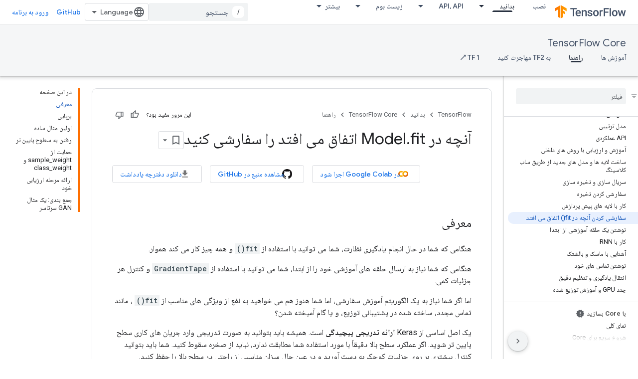

--- FILE ---
content_type: text/html; charset=utf-8
request_url: https://www.tensorflow.org/guide/keras/customizing_what_happens_in_fit?authuser=4&hl=fa
body_size: 31165
content:









<!doctype html>
<html 
      lang="fa-x-mtfrom-en"
      dir="rtl">
  <head>
    <meta name="google-signin-client-id" content="157101835696-ooapojlodmuabs2do2vuhhnf90bccmoi.apps.googleusercontent.com"><meta name="google-signin-scope"
          content="profile email https://www.googleapis.com/auth/developerprofiles https://www.googleapis.com/auth/developerprofiles.award https://www.googleapis.com/auth/devprofiles.full_control.firstparty"><meta property="og:site_name" content="TensorFlow">
    <meta property="og:type" content="website"><meta name="robots" content="noindex"><meta name="theme-color" content="#ff6f00"><meta charset="utf-8">
    <meta content="IE=Edge" http-equiv="X-UA-Compatible">
    <meta name="viewport" content="width=device-width, initial-scale=1">
    

    <link rel="manifest" href="/_pwa/tensorflow/manifest.json"
          crossorigin="use-credentials">
    <link rel="preconnect" href="//www.gstatic.com" crossorigin>
    <link rel="preconnect" href="//fonts.gstatic.com" crossorigin>
    <link rel="preconnect" href="//fonts.googleapis.com" crossorigin>
    <link rel="preconnect" href="//apis.google.com" crossorigin>
    <link rel="preconnect" href="//www.google-analytics.com" crossorigin><link rel="stylesheet" href="//fonts.googleapis.com/css?family=Google+Sans:400,500|Roboto:400,400italic,500,500italic,700,700italic|Roboto+Mono:400,500,700&display=swap">
      <link rel="stylesheet"
            href="//fonts.googleapis.com/css2?family=Material+Icons&family=Material+Symbols+Outlined&display=block"><link rel="stylesheet" href="//fonts.googleapis.com/earlyaccess/notonaskharabic.css"><link rel="stylesheet" href="https://www.gstatic.com/devrel-devsite/prod/v3df8aae39978de8281d519c083a1ff09816fe422ab8f1bf9f8e360a62fb9949d/tensorflow/css/app.css">
      <link rel="shortcut icon" href="https://www.gstatic.com/devrel-devsite/prod/v3df8aae39978de8281d519c083a1ff09816fe422ab8f1bf9f8e360a62fb9949d/tensorflow/images/favicon.png">
    <link rel="apple-touch-icon" href="https://www.gstatic.com/devrel-devsite/prod/v3df8aae39978de8281d519c083a1ff09816fe422ab8f1bf9f8e360a62fb9949d/tensorflow/images/apple-touch-icon-180x180.png"><link rel="canonical" href="https://www.tensorflow.org/guide/keras/customizing_what_happens_in_fit?hl=fa"><link rel="search" type="application/opensearchdescription+xml"
            title="TensorFlow" href="https://www.tensorflow.org/s/opensearch.xml?authuser=4&amp;hl=fa">
      <link rel="alternate" hreflang="en"
          href="https://www.tensorflow.org/guide/keras/customizing_what_happens_in_fit" /><link rel="alternate" hreflang="x-default" href="https://www.tensorflow.org/guide/keras/customizing_what_happens_in_fit" /><link rel="alternate" hreflang="ar"
          href="https://www.tensorflow.org/guide/keras/customizing_what_happens_in_fit?hl=ar" /><link rel="alternate" hreflang="bn"
          href="https://www.tensorflow.org/guide/keras/customizing_what_happens_in_fit?hl=bn" /><link rel="alternate" hreflang="zh-Hans"
          href="https://www.tensorflow.org/guide/keras/customizing_what_happens_in_fit?hl=zh-cn" /><link rel="alternate" hreflang="fa"
          href="https://www.tensorflow.org/guide/keras/customizing_what_happens_in_fit?hl=fa" /><link rel="alternate" hreflang="fr"
          href="https://www.tensorflow.org/guide/keras/customizing_what_happens_in_fit?hl=fr" /><link rel="alternate" hreflang="he"
          href="https://www.tensorflow.org/guide/keras/customizing_what_happens_in_fit?hl=he" /><link rel="alternate" hreflang="hi"
          href="https://www.tensorflow.org/guide/keras/customizing_what_happens_in_fit?hl=hi" /><link rel="alternate" hreflang="id"
          href="https://www.tensorflow.org/guide/keras/customizing_what_happens_in_fit?hl=id" /><link rel="alternate" hreflang="it"
          href="https://www.tensorflow.org/guide/keras/customizing_what_happens_in_fit?hl=it" /><link rel="alternate" hreflang="ja"
          href="https://www.tensorflow.org/guide/keras/customizing_what_happens_in_fit?hl=ja" /><link rel="alternate" hreflang="ko"
          href="https://www.tensorflow.org/guide/keras/customizing_what_happens_in_fit?hl=ko" /><link rel="alternate" hreflang="pl"
          href="https://www.tensorflow.org/guide/keras/customizing_what_happens_in_fit?hl=pl" /><link rel="alternate" hreflang="pt-BR"
          href="https://www.tensorflow.org/guide/keras/customizing_what_happens_in_fit?hl=pt-br" /><link rel="alternate" hreflang="ru"
          href="https://www.tensorflow.org/guide/keras/customizing_what_happens_in_fit?hl=ru" /><link rel="alternate" hreflang="es-419"
          href="https://www.tensorflow.org/guide/keras/customizing_what_happens_in_fit?hl=es-419" /><link rel="alternate" hreflang="th"
          href="https://www.tensorflow.org/guide/keras/customizing_what_happens_in_fit?hl=th" /><link rel="alternate" hreflang="tr"
          href="https://www.tensorflow.org/guide/keras/customizing_what_happens_in_fit?hl=tr" /><link rel="alternate" hreflang="vi"
          href="https://www.tensorflow.org/guide/keras/customizing_what_happens_in_fit?hl=vi" /><title>آنچه در Model.fit اتفاق می افتد را سفارشی کنید &nbsp;|&nbsp; TensorFlow Core</title>

<meta property="og:title" content="آنچه در Model.fit اتفاق می افتد را سفارشی کنید &nbsp;|&nbsp; TensorFlow Core"><meta property="og:url" content="https://www.tensorflow.org/guide/keras/customizing_what_happens_in_fit?hl=fa"><meta property="og:image" content="https://www.tensorflow.org/static/images/tf_logo_social.png?authuser=4&amp;hl=fa">
  <meta property="og:image:width" content="1200">
  <meta property="og:image:height" content="675"><meta property="og:locale" content="fa"><meta name="twitter:card" content="summary_large_image"><script type="application/ld+json">
  {
    "@context": "https://schema.org",
    "@type": "Article",
    
    "headline": "آنچه در Model.fit اتفاق می افتد را سفارشی کنید"
  }
</script><script type="application/ld+json">
  {
    "@context": "https://schema.org",
    "@type": "BreadcrumbList",
    "itemListElement": [{
      "@type": "ListItem",
      "position": 1,
      "name": "TensorFlow Core",
      "item": "https://www.tensorflow.org/tutorials"
    },{
      "@type": "ListItem",
      "position": 2,
      "name": "آنچه در Model.fit اتفاق می افتد را سفارشی کنید",
      "item": "https://www.tensorflow.org/guide/keras/customizing_what_happens_in_fit"
    }]
  }
  </script><link rel="alternate machine-translated-from" hreflang="en"
        href="https://www.tensorflow.org/guide/keras/customizing_what_happens_in_fit?hl=en&amp;authuser=4">
  

  

  


    
      <link rel="stylesheet" href="/extras.css"></head>
  <body class="color-scheme--light"
        template="page"
        theme="tensorflow-theme"
        type="article"
        
        
        
        layout="docs"
        
        
        
        
        
        display-toc
        pending>
  
    <devsite-progress type="indeterminate" id="app-progress"></devsite-progress>
  
  
    <a href="#main-content" class="skip-link button">
      
      رد شدن و رفتن به محتوای اصلی
    </a>
    <section class="devsite-wrapper">
      <devsite-cookie-notification-bar></devsite-cookie-notification-bar><devsite-header role="banner">
  
    





















<div class="devsite-header--inner" data-nosnippet>
  <div class="devsite-top-logo-row-wrapper-wrapper">
    <div class="devsite-top-logo-row-wrapper">
      <div class="devsite-top-logo-row">
        <button type="button" id="devsite-hamburger-menu"
          class="devsite-header-icon-button button-flat material-icons gc-analytics-event"
          data-category="Site-Wide Custom Events"
          data-label="Navigation menu button"
          visually-hidden
          aria-label="باز کردن منو">
        </button>
        
<div class="devsite-product-name-wrapper">

  <a href="/" class="devsite-site-logo-link gc-analytics-event"
   data-category="Site-Wide Custom Events" data-label="Site logo" track-type="globalNav"
   track-name="tensorFlow" track-metadata-position="nav"
   track-metadata-eventDetail="nav">
  
  <picture>
    
    <img src="https://www.gstatic.com/devrel-devsite/prod/v3df8aae39978de8281d519c083a1ff09816fe422ab8f1bf9f8e360a62fb9949d/tensorflow/images/lockup.svg" class="devsite-site-logo" alt="TensorFlow">
  </picture>
  
</a>



  
  
  <span class="devsite-product-name">
    <ul class="devsite-breadcrumb-list"
  >
  
  <li class="devsite-breadcrumb-item
             ">
    
    
    
      
      
    
  </li>
  
</ul>
  </span>

</div>
        <div class="devsite-top-logo-row-middle">
          <div class="devsite-header-upper-tabs">
            
              
              
  <devsite-tabs class="upper-tabs">

    <nav class="devsite-tabs-wrapper" aria-label="برگه‌های بالاتر">
      
        
          <tab  >
            
    <a href="https://www.tensorflow.org/install?authuser=4&amp;hl=fa"
    class="devsite-tabs-content gc-analytics-event "
      track-metadata-eventdetail="https://www.tensorflow.org/install?authuser=4&amp;hl=fa"
    
       track-type="nav"
       track-metadata-position="nav - نصب"
       track-metadata-module="primary nav"
       
       
         
           data-category="Site-Wide Custom Events"
         
           data-label="Tab: نصب"
         
           track-name="نصب"
         
       >
    نصب
  
    </a>
    
  
          </tab>
        
      
        
          <tab class="devsite-dropdown
    
    devsite-active
    
    ">
  
    <a href="https://www.tensorflow.org/learn?authuser=4&amp;hl=fa"
    class="devsite-tabs-content gc-analytics-event "
      track-metadata-eventdetail="https://www.tensorflow.org/learn?authuser=4&amp;hl=fa"
    
       track-type="nav"
       track-metadata-position="nav - بدانید"
       track-metadata-module="primary nav"
       aria-label="بدانید, selected" 
       
         
           data-category="Site-Wide Custom Events"
         
           data-label="Tab: بدانید"
         
           track-name="بدانید"
         
       >
    بدانید
  
    </a>
    
      <button
         aria-haspopup="menu"
         aria-expanded="false"
         aria-label="منوی کرکره‌ای برای بدانید"
         track-type="nav"
         track-metadata-eventdetail="https://www.tensorflow.org/learn?authuser=4&amp;hl=fa"
         track-metadata-position="nav - بدانید"
         track-metadata-module="primary nav"
         
          
            data-category="Site-Wide Custom Events"
          
            data-label="Tab: بدانید"
          
            track-name="بدانید"
          
        
         class="devsite-tabs-dropdown-toggle devsite-icon devsite-icon-arrow-drop-down"></button>
    
  
  <div class="devsite-tabs-dropdown" role="menu" aria-label="submenu" hidden>
    
    <div class="devsite-tabs-dropdown-content">
      
        <div class="devsite-tabs-dropdown-column
                    tfo-menu-column-learn">
          
            <ul class="devsite-tabs-dropdown-section
                       ">
              
              
              
                <li class="devsite-nav-item">
                  <a href="https://www.tensorflow.org/learn?authuser=4&amp;hl=fa"
                    
                     track-type="nav"
                     track-metadata-eventdetail="https://www.tensorflow.org/learn?authuser=4&amp;hl=fa"
                     track-metadata-position="nav - بدانید"
                     track-metadata-module="tertiary nav"
                     
                     tooltip
                  >
                    
                    <div class="devsite-nav-item-title">
                      مقدمه
                    </div>
                    
                    <div class="devsite-nav-item-description">
                      تازه به TensorFlow؟
                    </div>
                    
                  </a>
                </li>
              
                <li class="devsite-nav-item">
                  <a href="https://www.tensorflow.org/tutorials?authuser=4&amp;hl=fa"
                    
                     track-type="nav"
                     track-metadata-eventdetail="https://www.tensorflow.org/tutorials?authuser=4&amp;hl=fa"
                     track-metadata-position="nav - بدانید"
                     track-metadata-module="tertiary nav"
                     
                     tooltip
                  >
                    
                    <div class="devsite-nav-item-title">
                      آموزش ها
                    </div>
                    
                    <div class="devsite-nav-item-description">
                      نحوه استفاده از TensorFlow را با مثال‌های سرتاسری بیاموزید
                    </div>
                    
                  </a>
                </li>
              
                <li class="devsite-nav-item">
                  <a href="https://www.tensorflow.org/guide?authuser=4&amp;hl=fa"
                    
                     track-type="nav"
                     track-metadata-eventdetail="https://www.tensorflow.org/guide?authuser=4&amp;hl=fa"
                     track-metadata-position="nav - بدانید"
                     track-metadata-module="tertiary nav"
                     
                     tooltip
                  >
                    
                    <div class="devsite-nav-item-title">
                      راهنما
                    </div>
                    
                    <div class="devsite-nav-item-description">
                      مفاهیم و اجزای چارچوب را بیاموزید
                    </div>
                    
                  </a>
                </li>
              
                <li class="devsite-nav-item">
                  <a href="https://www.tensorflow.org/resources/learn-ml?authuser=4&amp;hl=fa"
                    
                     track-type="nav"
                     track-metadata-eventdetail="https://www.tensorflow.org/resources/learn-ml?authuser=4&amp;hl=fa"
                     track-metadata-position="nav - بدانید"
                     track-metadata-module="tertiary nav"
                     
                     tooltip
                  >
                    
                    <div class="devsite-nav-item-title">
                      ML را یاد بگیرید
                    </div>
                    
                    <div class="devsite-nav-item-description">
                      منابع آموزشی برای تسلط بر مسیر خود با TensorFlow
                    </div>
                    
                  </a>
                </li>
              
            </ul>
          
        </div>
      
    </div>
  </div>
</tab>
        
      
        
          <tab class="devsite-dropdown
    
    
    
    ">
  
    <a href="https://www.tensorflow.org/api?authuser=4&amp;hl=fa"
    class="devsite-tabs-content gc-analytics-event "
      track-metadata-eventdetail="https://www.tensorflow.org/api?authuser=4&amp;hl=fa"
    
       track-type="nav"
       track-metadata-position="nav - api، api"
       track-metadata-module="primary nav"
       
       
         
           data-category="Site-Wide Custom Events"
         
           data-label="Tab: API، API"
         
           track-name="api، api"
         
       >
    API، API
  
    </a>
    
      <button
         aria-haspopup="menu"
         aria-expanded="false"
         aria-label="منوی کرکره‌ای برای API، API"
         track-type="nav"
         track-metadata-eventdetail="https://www.tensorflow.org/api?authuser=4&amp;hl=fa"
         track-metadata-position="nav - api، api"
         track-metadata-module="primary nav"
         
          
            data-category="Site-Wide Custom Events"
          
            data-label="Tab: API، API"
          
            track-name="api، api"
          
        
         class="devsite-tabs-dropdown-toggle devsite-icon devsite-icon-arrow-drop-down"></button>
    
  
  <div class="devsite-tabs-dropdown" role="menu" aria-label="submenu" hidden>
    
    <div class="devsite-tabs-dropdown-content">
      
        <div class="devsite-tabs-dropdown-column
                    ">
          
            <ul class="devsite-tabs-dropdown-section
                       ">
              
              
              
                <li class="devsite-nav-item">
                  <a href="https://www.tensorflow.org/api/stable?authuser=4&amp;hl=fa"
                    
                     track-type="nav"
                     track-metadata-eventdetail="https://www.tensorflow.org/api/stable?authuser=4&amp;hl=fa"
                     track-metadata-position="nav - api، api"
                     track-metadata-module="tertiary nav"
                     
                     tooltip
                  >
                    
                    <div class="devsite-nav-item-title">
                      TensorFlow (v2.16.1)
                    </div>
                    
                  </a>
                </li>
              
                <li class="devsite-nav-item">
                  <a href="https://www.tensorflow.org/versions?authuser=4&amp;hl=fa"
                    
                     track-type="nav"
                     track-metadata-eventdetail="https://www.tensorflow.org/versions?authuser=4&amp;hl=fa"
                     track-metadata-position="nav - api، api"
                     track-metadata-module="tertiary nav"
                     
                     tooltip
                  >
                    
                    <div class="devsite-nav-item-title">
                      Versions…
                    </div>
                    
                  </a>
                </li>
              
            </ul>
          
        </div>
      
        <div class="devsite-tabs-dropdown-column
                    ">
          
            <ul class="devsite-tabs-dropdown-section
                       ">
              
              
              
                <li class="devsite-nav-item">
                  <a href="https://js.tensorflow.org/api/latest/?authuser=4&amp;hl=fa"
                    
                     track-type="nav"
                     track-metadata-eventdetail="https://js.tensorflow.org/api/latest/?authuser=4&amp;hl=fa"
                     track-metadata-position="nav - api، api"
                     track-metadata-module="tertiary nav"
                     
                     tooltip
                  >
                    
                    <div class="devsite-nav-item-title">
                      TensorFlow.js
                    </div>
                    
                  </a>
                </li>
              
                <li class="devsite-nav-item">
                  <a href="https://www.tensorflow.org/lite/api_docs?authuser=4&amp;hl=fa"
                    
                     track-type="nav"
                     track-metadata-eventdetail="https://www.tensorflow.org/lite/api_docs?authuser=4&amp;hl=fa"
                     track-metadata-position="nav - api، api"
                     track-metadata-module="tertiary nav"
                     
                     tooltip
                  >
                    
                    <div class="devsite-nav-item-title">
                      TensorFlow Lite
                    </div>
                    
                  </a>
                </li>
              
                <li class="devsite-nav-item">
                  <a href="https://www.tensorflow.org/tfx/api_docs?authuser=4&amp;hl=fa"
                    
                     track-type="nav"
                     track-metadata-eventdetail="https://www.tensorflow.org/tfx/api_docs?authuser=4&amp;hl=fa"
                     track-metadata-position="nav - api، api"
                     track-metadata-module="tertiary nav"
                     
                     tooltip
                  >
                    
                    <div class="devsite-nav-item-title">
                      TFX
                    </div>
                    
                  </a>
                </li>
              
            </ul>
          
        </div>
      
    </div>
  </div>
</tab>
        
      
        
          <tab class="devsite-dropdown
    
    
    
    ">
  
    <a href="https://www.tensorflow.org/resources/models-datasets?authuser=4&amp;hl=fa"
    class="devsite-tabs-content gc-analytics-event "
      track-metadata-eventdetail="https://www.tensorflow.org/resources/models-datasets?authuser=4&amp;hl=fa"
    
       track-type="nav"
       track-metadata-position="nav - زیست بوم"
       track-metadata-module="primary nav"
       
       
         
           data-category="Site-Wide Custom Events"
         
           data-label="Tab: زیست بوم"
         
           track-name="زیست بوم"
         
       >
    زیست بوم
  
    </a>
    
      <button
         aria-haspopup="menu"
         aria-expanded="false"
         aria-label="منوی کرکره‌ای برای زیست بوم"
         track-type="nav"
         track-metadata-eventdetail="https://www.tensorflow.org/resources/models-datasets?authuser=4&amp;hl=fa"
         track-metadata-position="nav - زیست بوم"
         track-metadata-module="primary nav"
         
          
            data-category="Site-Wide Custom Events"
          
            data-label="Tab: زیست بوم"
          
            track-name="زیست بوم"
          
        
         class="devsite-tabs-dropdown-toggle devsite-icon devsite-icon-arrow-drop-down"></button>
    
  
  <div class="devsite-tabs-dropdown" role="menu" aria-label="submenu" hidden>
    
    <div class="devsite-tabs-dropdown-content">
      
        <div class="devsite-tabs-dropdown-column
                    ">
          
            <ul class="devsite-tabs-dropdown-section
                       ">
              
                <li class="devsite-nav-title" role="heading" tooltip>کتابخانه ها</li>
              
              
              
                <li class="devsite-nav-item">
                  <a href="https://www.tensorflow.org/js?authuser=4&amp;hl=fa"
                    
                     track-type="nav"
                     track-metadata-eventdetail="https://www.tensorflow.org/js?authuser=4&amp;hl=fa"
                     track-metadata-position="nav - زیست بوم"
                     track-metadata-module="tertiary nav"
                     
                       track-metadata-module_headline="کتابخانه ها"
                     
                     tooltip
                  >
                    
                    <div class="devsite-nav-item-title">
                      TensorFlow.js
                    </div>
                    
                    <div class="devsite-nav-item-description">
                      برنامه های وب ML را در جاوا اسکریپت توسعه دهید
                    </div>
                    
                  </a>
                </li>
              
                <li class="devsite-nav-item">
                  <a href="https://www.tensorflow.org/lite?authuser=4&amp;hl=fa"
                    
                     track-type="nav"
                     track-metadata-eventdetail="https://www.tensorflow.org/lite?authuser=4&amp;hl=fa"
                     track-metadata-position="nav - زیست بوم"
                     track-metadata-module="tertiary nav"
                     
                       track-metadata-module_headline="کتابخانه ها"
                     
                     tooltip
                  >
                    
                    <div class="devsite-nav-item-title">
                      TensorFlow Lite
                    </div>
                    
                    <div class="devsite-nav-item-description">
                      ML را روی موبایل، میکروکنترلرها و دیگر دستگاه‌های لبه به کار ببرید
                    </div>
                    
                  </a>
                </li>
              
                <li class="devsite-nav-item">
                  <a href="https://www.tensorflow.org/tfx?authuser=4&amp;hl=fa"
                    
                     track-type="nav"
                     track-metadata-eventdetail="https://www.tensorflow.org/tfx?authuser=4&amp;hl=fa"
                     track-metadata-position="nav - زیست بوم"
                     track-metadata-module="tertiary nav"
                     
                       track-metadata-module_headline="کتابخانه ها"
                     
                     tooltip
                  >
                    
                    <div class="devsite-nav-item-title">
                      TFX
                    </div>
                    
                    <div class="devsite-nav-item-description">
                      ساخت خطوط لوله ML تولید
                    </div>
                    
                  </a>
                </li>
              
                <li class="devsite-nav-item">
                  <a href="https://www.tensorflow.org/resources/libraries-extensions?authuser=4&amp;hl=fa"
                    
                     track-type="nav"
                     track-metadata-eventdetail="https://www.tensorflow.org/resources/libraries-extensions?authuser=4&amp;hl=fa"
                     track-metadata-position="nav - زیست بوم"
                     track-metadata-module="tertiary nav"
                     
                       track-metadata-module_headline="کتابخانه ها"
                     
                     tooltip
                  >
                    
                    <div class="devsite-nav-item-title">
                      همه کتابخانه ها
                    </div>
                    
                    <div class="devsite-nav-item-description">
                      مدل های پیشرفته ایجاد کنید و TensorFlow را گسترش دهید
                    </div>
                    
                  </a>
                </li>
              
            </ul>
          
        </div>
      
        <div class="devsite-tabs-dropdown-column
                    ">
          
            <ul class="devsite-tabs-dropdown-section
                       ">
              
                <li class="devsite-nav-title" role="heading" tooltip>منابع</li>
              
              
              
                <li class="devsite-nav-item">
                  <a href="https://www.tensorflow.org/resources/models-datasets?authuser=4&amp;hl=fa"
                    
                     track-type="nav"
                     track-metadata-eventdetail="https://www.tensorflow.org/resources/models-datasets?authuser=4&amp;hl=fa"
                     track-metadata-position="nav - زیست بوم"
                     track-metadata-module="tertiary nav"
                     
                       track-metadata-module_headline="منابع"
                     
                     tooltip
                  >
                    
                    <div class="devsite-nav-item-title">
                      مدل ها و مجموعه داده ها
                    </div>
                    
                    <div class="devsite-nav-item-description">
                      مدل ها و مجموعه داده های از پیش آموزش دیده ساخته شده توسط گوگل و انجمن
                    </div>
                    
                  </a>
                </li>
              
                <li class="devsite-nav-item">
                  <a href="https://www.tensorflow.org/resources/tools?authuser=4&amp;hl=fa"
                    
                     track-type="nav"
                     track-metadata-eventdetail="https://www.tensorflow.org/resources/tools?authuser=4&amp;hl=fa"
                     track-metadata-position="nav - زیست بوم"
                     track-metadata-module="tertiary nav"
                     
                       track-metadata-module_headline="منابع"
                     
                     tooltip
                  >
                    
                    <div class="devsite-nav-item-title">
                      ابزار
                    </div>
                    
                    <div class="devsite-nav-item-description">
                      ابزارهایی برای پشتیبانی و تسریع گردش کار TensorFlow
                    </div>
                    
                  </a>
                </li>
              
                <li class="devsite-nav-item">
                  <a href="https://www.tensorflow.org/responsible_ai?authuser=4&amp;hl=fa"
                    
                     track-type="nav"
                     track-metadata-eventdetail="https://www.tensorflow.org/responsible_ai?authuser=4&amp;hl=fa"
                     track-metadata-position="nav - زیست بوم"
                     track-metadata-module="tertiary nav"
                     
                       track-metadata-module_headline="منابع"
                     
                     tooltip
                  >
                    
                    <div class="devsite-nav-item-title">
                      هوش مصنوعی مسئول
                    </div>
                    
                    <div class="devsite-nav-item-description">
                      منابع برای هر مرحله از گردش کار ML
                    </div>
                    
                  </a>
                </li>
              
                <li class="devsite-nav-item">
                  <a href="https://www.tensorflow.org/resources/recommendation-systems?authuser=4&amp;hl=fa"
                    
                     track-type="nav"
                     track-metadata-eventdetail="https://www.tensorflow.org/resources/recommendation-systems?authuser=4&amp;hl=fa"
                     track-metadata-position="nav - زیست بوم"
                     track-metadata-module="tertiary nav"
                     
                       track-metadata-module_headline="منابع"
                     
                     tooltip
                  >
                    
                    <div class="devsite-nav-item-title">
                      سیستم های توصیه
                    </div>
                    
                    <div class="devsite-nav-item-description">
                      سیستم های توصیه را با ابزارهای منبع باز بسازید
                    </div>
                    
                  </a>
                </li>
              
            </ul>
          
        </div>
      
    </div>
  </div>
</tab>
        
      
        
          <tab class="devsite-dropdown
    
    
    
    ">
  
    <a href="https://www.tensorflow.org/community?authuser=4&amp;hl=fa"
    class="devsite-tabs-content gc-analytics-event "
      track-metadata-eventdetail="https://www.tensorflow.org/community?authuser=4&amp;hl=fa"
    
       track-type="nav"
       track-metadata-position="nav - انجمن"
       track-metadata-module="primary nav"
       
       
         
           data-category="Site-Wide Custom Events"
         
           data-label="Tab: انجمن"
         
           track-name="انجمن"
         
       >
    انجمن
  
    </a>
    
      <button
         aria-haspopup="menu"
         aria-expanded="false"
         aria-label="منوی کرکره‌ای برای انجمن"
         track-type="nav"
         track-metadata-eventdetail="https://www.tensorflow.org/community?authuser=4&amp;hl=fa"
         track-metadata-position="nav - انجمن"
         track-metadata-module="primary nav"
         
          
            data-category="Site-Wide Custom Events"
          
            data-label="Tab: انجمن"
          
            track-name="انجمن"
          
        
         class="devsite-tabs-dropdown-toggle devsite-icon devsite-icon-arrow-drop-down"></button>
    
  
  <div class="devsite-tabs-dropdown" role="menu" aria-label="submenu" hidden>
    
    <div class="devsite-tabs-dropdown-content">
      
        <div class="devsite-tabs-dropdown-column
                    ">
          
            <ul class="devsite-tabs-dropdown-section
                       ">
              
              
              
                <li class="devsite-nav-item">
                  <a href="https://www.tensorflow.org/community/groups?authuser=4&amp;hl=fa"
                    
                     track-type="nav"
                     track-metadata-eventdetail="https://www.tensorflow.org/community/groups?authuser=4&amp;hl=fa"
                     track-metadata-position="nav - انجمن"
                     track-metadata-module="tertiary nav"
                     
                     tooltip
                  >
                    
                    <div class="devsite-nav-item-title">
                      گروه‌ها
                    </div>
                    
                    <div class="devsite-nav-item-description">
                      گروه های کاربری، گروه های علاقه مند و لیست های پستی
                    </div>
                    
                  </a>
                </li>
              
                <li class="devsite-nav-item">
                  <a href="https://www.tensorflow.org/community/contribute?authuser=4&amp;hl=fa"
                    
                     track-type="nav"
                     track-metadata-eventdetail="https://www.tensorflow.org/community/contribute?authuser=4&amp;hl=fa"
                     track-metadata-position="nav - انجمن"
                     track-metadata-module="tertiary nav"
                     
                     tooltip
                  >
                    
                    <div class="devsite-nav-item-title">
                      مشارکت
                    </div>
                    
                    <div class="devsite-nav-item-description">
                      راهنمای مشارکت در کد و مستندات
                    </div>
                    
                  </a>
                </li>
              
                <li class="devsite-nav-item">
                  <a href="https://blog.tensorflow.org/?authuser=4&amp;hl=fa"
                    
                     track-type="nav"
                     track-metadata-eventdetail="https://blog.tensorflow.org/?authuser=4&amp;hl=fa"
                     track-metadata-position="nav - انجمن"
                     track-metadata-module="tertiary nav"
                     
                     tooltip
                  >
                    
                    <div class="devsite-nav-item-title">
                      وبلاگ
                    </div>
                    
                    <div class="devsite-nav-item-description">
                      با همه چیزهای TensorFlow به روز بمانید
                    </div>
                    
                  </a>
                </li>
              
                <li class="devsite-nav-item">
                  <a href="https://discuss.tensorflow.org?authuser=4&amp;hl=fa"
                    
                     track-type="nav"
                     track-metadata-eventdetail="https://discuss.tensorflow.org?authuser=4&amp;hl=fa"
                     track-metadata-position="nav - انجمن"
                     track-metadata-module="tertiary nav"
                     
                     tooltip
                  >
                    
                    <div class="devsite-nav-item-title">
                      انجمن
                    </div>
                    
                    <div class="devsite-nav-item-description">
                      پلت فرم بحث برای انجمن TensorFlow
                    </div>
                    
                  </a>
                </li>
              
            </ul>
          
        </div>
      
    </div>
  </div>
</tab>
        
      
        
          <tab class="devsite-dropdown
    
    
    
    ">
  
    <a href="https://www.tensorflow.org/about?authuser=4&amp;hl=fa"
    class="devsite-tabs-content gc-analytics-event "
      track-metadata-eventdetail="https://www.tensorflow.org/about?authuser=4&amp;hl=fa"
    
       track-type="nav"
       track-metadata-position="nav - چرا تنسورفلو"
       track-metadata-module="primary nav"
       
       
         
           data-category="Site-Wide Custom Events"
         
           data-label="Tab: چرا تنسورفلو"
         
           track-name="چرا تنسورفلو"
         
       >
    چرا تنسورفلو
  
    </a>
    
      <button
         aria-haspopup="menu"
         aria-expanded="false"
         aria-label="منوی کرکره‌ای برای چرا تنسورفلو"
         track-type="nav"
         track-metadata-eventdetail="https://www.tensorflow.org/about?authuser=4&amp;hl=fa"
         track-metadata-position="nav - چرا تنسورفلو"
         track-metadata-module="primary nav"
         
          
            data-category="Site-Wide Custom Events"
          
            data-label="Tab: چرا تنسورفلو"
          
            track-name="چرا تنسورفلو"
          
        
         class="devsite-tabs-dropdown-toggle devsite-icon devsite-icon-arrow-drop-down"></button>
    
  
  <div class="devsite-tabs-dropdown" role="menu" aria-label="submenu" hidden>
    
    <div class="devsite-tabs-dropdown-content">
      
        <div class="devsite-tabs-dropdown-column
                    ">
          
            <ul class="devsite-tabs-dropdown-section
                       ">
              
              
              
                <li class="devsite-nav-item">
                  <a href="https://www.tensorflow.org/about?authuser=4&amp;hl=fa"
                    
                     track-type="nav"
                     track-metadata-eventdetail="https://www.tensorflow.org/about?authuser=4&amp;hl=fa"
                     track-metadata-position="nav - چرا تنسورفلو"
                     track-metadata-module="tertiary nav"
                     
                     tooltip
                  >
                    
                    <div class="devsite-nav-item-title">
                      در باره
                    </div>
                    
                  </a>
                </li>
              
                <li class="devsite-nav-item">
                  <a href="https://www.tensorflow.org/about/case-studies?authuser=4&amp;hl=fa"
                    
                     track-type="nav"
                     track-metadata-eventdetail="https://www.tensorflow.org/about/case-studies?authuser=4&amp;hl=fa"
                     track-metadata-position="nav - چرا تنسورفلو"
                     track-metadata-module="tertiary nav"
                     
                     tooltip
                  >
                    
                    <div class="devsite-nav-item-title">
                      مطالعات موردی
                    </div>
                    
                  </a>
                </li>
              
            </ul>
          
        </div>
      
    </div>
  </div>
</tab>
        
      
    </nav>

  </devsite-tabs>

            
           </div>
          
<devsite-search
    enable-signin
    enable-search
    enable-suggestions
      enable-query-completion
    
    enable-search-summaries
    project-name="TensorFlow Core"
    tenant-name="TensorFlow"
    
    
    
    
    
    >
  <form class="devsite-search-form" action="https://www.tensorflow.org/s/results?authuser=4&amp;hl=fa" method="GET">
    <div class="devsite-search-container">
      <button type="button"
              search-open
              class="devsite-search-button devsite-header-icon-button button-flat material-icons"
              
              aria-label="باز کردن جستجو"></button>
      <div class="devsite-searchbox">
        <input
          aria-activedescendant=""
          aria-autocomplete="list"
          
          aria-label="جستجو"
          aria-expanded="false"
          aria-haspopup="listbox"
          autocomplete="off"
          class="devsite-search-field devsite-search-query"
          name="q"
          
          placeholder="جستجو"
          role="combobox"
          type="text"
          value=""
          >
          <div class="devsite-search-image material-icons" aria-hidden="true">
            
              <svg class="devsite-search-ai-image" width="24" height="24" viewBox="0 0 24 24" fill="none" xmlns="http://www.w3.org/2000/svg">
                  <g clip-path="url(#clip0_6641_386)">
                    <path d="M19.6 21L13.3 14.7C12.8 15.1 12.225 15.4167 11.575 15.65C10.925 15.8833 10.2333 16 9.5 16C7.68333 16 6.14167 15.375 4.875 14.125C3.625 12.8583 3 11.3167 3 9.5C3 7.68333 3.625 6.15 4.875 4.9C6.14167 3.63333 7.68333 3 9.5 3C10.0167 3 10.5167 3.05833 11 3.175C11.4833 3.275 11.9417 3.43333 12.375 3.65L10.825 5.2C10.6083 5.13333 10.3917 5.08333 10.175 5.05C9.95833 5.01667 9.73333 5 9.5 5C8.25 5 7.18333 5.44167 6.3 6.325C5.43333 7.19167 5 8.25 5 9.5C5 10.75 5.43333 11.8167 6.3 12.7C7.18333 13.5667 8.25 14 9.5 14C10.6667 14 11.6667 13.625 12.5 12.875C13.35 12.1083 13.8417 11.15 13.975 10H15.975C15.925 10.6333 15.7833 11.2333 15.55 11.8C15.3333 12.3667 15.05 12.8667 14.7 13.3L21 19.6L19.6 21ZM17.5 12C17.5 10.4667 16.9667 9.16667 15.9 8.1C14.8333 7.03333 13.5333 6.5 12 6.5C13.5333 6.5 14.8333 5.96667 15.9 4.9C16.9667 3.83333 17.5 2.53333 17.5 0.999999C17.5 2.53333 18.0333 3.83333 19.1 4.9C20.1667 5.96667 21.4667 6.5 23 6.5C21.4667 6.5 20.1667 7.03333 19.1 8.1C18.0333 9.16667 17.5 10.4667 17.5 12Z" fill="#5F6368"/>
                  </g>
                <defs>
                <clipPath id="clip0_6641_386">
                <rect width="24" height="24" fill="white"/>
                </clipPath>
                </defs>
              </svg>
            
          </div>
          <div class="devsite-search-shortcut-icon-container" aria-hidden="true">
            <kbd class="devsite-search-shortcut-icon">/</kbd>
          </div>
      </div>
    </div>
  </form>
  <button type="button"
          search-close
          class="devsite-search-button devsite-header-icon-button button-flat material-icons"
          
          aria-label="بستن جستجو"></button>
</devsite-search>

        </div>

        

          

          

          

          
<devsite-language-selector>
  <ul role="presentation">
    
    
    <li role="presentation">
      <a role="menuitem" lang="en"
        >English</a>
    </li>
    
    <li role="presentation">
      <a role="menuitem" lang="es_419"
        >Español – América Latina</a>
    </li>
    
    <li role="presentation">
      <a role="menuitem" lang="fr"
        >Français</a>
    </li>
    
    <li role="presentation">
      <a role="menuitem" lang="id"
        >Indonesia</a>
    </li>
    
    <li role="presentation">
      <a role="menuitem" lang="it"
        >Italiano</a>
    </li>
    
    <li role="presentation">
      <a role="menuitem" lang="pl"
        >Polski</a>
    </li>
    
    <li role="presentation">
      <a role="menuitem" lang="pt_br"
        >Português – Brasil</a>
    </li>
    
    <li role="presentation">
      <a role="menuitem" lang="vi"
        >Tiếng Việt</a>
    </li>
    
    <li role="presentation">
      <a role="menuitem" lang="tr"
        >Türkçe</a>
    </li>
    
    <li role="presentation">
      <a role="menuitem" lang="ru"
        >Русский</a>
    </li>
    
    <li role="presentation">
      <a role="menuitem" lang="he"
        >עברית</a>
    </li>
    
    <li role="presentation">
      <a role="menuitem" lang="ar"
        >العربيّة</a>
    </li>
    
    <li role="presentation">
      <a role="menuitem" lang="fa"
        >فارسی</a>
    </li>
    
    <li role="presentation">
      <a role="menuitem" lang="hi"
        >हिंदी</a>
    </li>
    
    <li role="presentation">
      <a role="menuitem" lang="bn"
        >বাংলা</a>
    </li>
    
    <li role="presentation">
      <a role="menuitem" lang="th"
        >ภาษาไทย</a>
    </li>
    
    <li role="presentation">
      <a role="menuitem" lang="zh_cn"
        >中文 – 简体</a>
    </li>
    
    <li role="presentation">
      <a role="menuitem" lang="ja"
        >日本語</a>
    </li>
    
    <li role="presentation">
      <a role="menuitem" lang="ko"
        >한국어</a>
    </li>
    
  </ul>
</devsite-language-selector>


          
            <a class="devsite-header-link devsite-top-button button gc-analytics-event "
    href="//github.com/tensorflow"
    data-category="Site-Wide Custom Events"
    data-label="Site header link: GitHub"
    >
  GitHub
</a>
          

        

        
          <devsite-user 
                        
                        
                          enable-profiles
                        
                        
                        id="devsite-user">
            
              
              <span class="button devsite-top-button" aria-hidden="true" visually-hidden>ورود به برنامه</span>
            
          </devsite-user>
        
        
        
      </div>
    </div>
  </div>



  <div class="devsite-collapsible-section
    ">
    <div class="devsite-header-background">
      
        
          <div class="devsite-product-id-row"
           >
            <div class="devsite-product-description-row">
              
                
                <div class="devsite-product-id">
                  
                  
                  
                    <ul class="devsite-breadcrumb-list"
  >
  
  <li class="devsite-breadcrumb-item
             ">
    
    
    
      
        
  <a href="https://www.tensorflow.org/tutorials?authuser=4&amp;hl=fa"
      
        class="devsite-breadcrumb-link gc-analytics-event"
      
        data-category="Site-Wide Custom Events"
      
        data-label="Lower Header"
      
        data-value="1"
      
        track-type="globalNav"
      
        track-name="breadcrumb"
      
        track-metadata-position="1"
      
        track-metadata-eventdetail="TensorFlow Core"
      
    >
    
          TensorFlow Core
        
  </a>
  
      
    
  </li>
  
</ul>
                </div>
                
              
              
            </div>
            
          </div>
          
        
      
      
        <div class="devsite-doc-set-nav-row">
          
          
            
            
  <devsite-tabs class="lower-tabs">

    <nav class="devsite-tabs-wrapper" aria-label="برگه‌های پایین‌تر">
      
        
          <tab  >
            
    <a href="https://www.tensorflow.org/tutorials?authuser=4&amp;hl=fa"
    class="devsite-tabs-content gc-analytics-event "
      track-metadata-eventdetail="https://www.tensorflow.org/tutorials?authuser=4&amp;hl=fa"
    
       track-type="nav"
       track-metadata-position="nav - آموزش ها"
       track-metadata-module="primary nav"
       
       
         
           data-category="Site-Wide Custom Events"
         
           data-label="Tab: آموزش ها"
         
           track-name="آموزش ها"
         
       >
    آموزش ها
  
    </a>
    
  
          </tab>
        
      
        
          <tab  class="devsite-active">
            
    <a href="https://www.tensorflow.org/guide?authuser=4&amp;hl=fa"
    class="devsite-tabs-content gc-analytics-event "
      track-metadata-eventdetail="https://www.tensorflow.org/guide?authuser=4&amp;hl=fa"
    
       track-type="nav"
       track-metadata-position="nav - راهنما"
       track-metadata-module="primary nav"
       aria-label="راهنما, selected" 
       
         
           data-category="Site-Wide Custom Events"
         
           data-label="Tab: راهنما"
         
           track-name="راهنما"
         
       >
    راهنما
  
    </a>
    
  
          </tab>
        
      
        
          <tab  >
            
    <a href="https://www.tensorflow.org/guide/migrate?authuser=4&amp;hl=fa"
    class="devsite-tabs-content gc-analytics-event "
      track-metadata-eventdetail="https://www.tensorflow.org/guide/migrate?authuser=4&amp;hl=fa"
    
       track-type="nav"
       track-metadata-position="nav - به tf2 مهاجرت کنید"
       track-metadata-module="primary nav"
       
       
         
           data-category="Site-Wide Custom Events"
         
           data-label="Tab: به TF2 مهاجرت کنید"
         
           track-name="به tf2 مهاجرت کنید"
         
       >
    به TF2 مهاجرت کنید
  
    </a>
    
  
          </tab>
        
      
        
          <tab  >
            
    <a href="https://github.com/tensorflow/docs/tree/master/site/en/r1"
    class="devsite-tabs-content gc-analytics-event "
      track-metadata-eventdetail="https://github.com/tensorflow/docs/tree/master/site/en/r1"
    
       track-type="nav"
       track-metadata-position="nav - tf 1 ↗"
       track-metadata-module="primary nav"
       
       
         
           data-category="Site-Wide Custom Events"
         
           data-label="Tab: TF 1 ↗"
         
           track-name="tf 1 ↗"
         
       >
    TF 1 ↗
  
    </a>
    
  
          </tab>
        
      
    </nav>

  </devsite-tabs>

          
          
        </div>
      
    </div>
  </div>

</div>



  

  
</devsite-header>
      <devsite-book-nav scrollbars >
        
          





















<div class="devsite-book-nav-filter"
     >
  <span class="filter-list-icon material-icons" aria-hidden="true"></span>
  <input type="text"
         placeholder="فیلتر"
         
         aria-label="تایپ برای فیلتر کردن"
         role="searchbox">
  
  <span class="filter-clear-button hidden"
        data-title="پاک کردن فیلتر"
        aria-label="پاک کردن فیلتر"
        role="button"
        tabindex="0"></span>
</div>

<nav class="devsite-book-nav devsite-nav nocontent"
     aria-label="منوی کناری">
  <div class="devsite-mobile-header">
    <button type="button"
            id="devsite-close-nav"
            class="devsite-header-icon-button button-flat material-icons gc-analytics-event"
            data-category="Site-Wide Custom Events"
            data-label="Close navigation"
            aria-label="بستن پیمایش">
    </button>
    <div class="devsite-product-name-wrapper">

  <a href="/" class="devsite-site-logo-link gc-analytics-event"
   data-category="Site-Wide Custom Events" data-label="Site logo" track-type="globalNav"
   track-name="tensorFlow" track-metadata-position="nav"
   track-metadata-eventDetail="nav">
  
  <picture>
    
    <img src="https://www.gstatic.com/devrel-devsite/prod/v3df8aae39978de8281d519c083a1ff09816fe422ab8f1bf9f8e360a62fb9949d/tensorflow/images/lockup.svg" class="devsite-site-logo" alt="TensorFlow">
  </picture>
  
</a>


  
      <span class="devsite-product-name">
        
        
        <ul class="devsite-breadcrumb-list"
  >
  
  <li class="devsite-breadcrumb-item
             ">
    
    
    
      
      
    
  </li>
  
</ul>
      </span>
    

</div>
  </div>

  <div class="devsite-book-nav-wrapper">
    <div class="devsite-mobile-nav-top">
      
        <ul class="devsite-nav-list">
          
            <li class="devsite-nav-item">
              
  
  <a href="/install"
    
       class="devsite-nav-title gc-analytics-event
              
              "
    

    
      
        data-category="Site-Wide Custom Events"
      
        data-label="Tab: نصب"
      
        track-name="نصب"
      
    
     data-category="Site-Wide Custom Events"
     data-label="Responsive Tab: نصب"
     track-type="globalNav"
     track-metadata-eventDetail="globalMenu"
     track-metadata-position="nav">
  
    <span class="devsite-nav-text" tooltip >
      نصب
   </span>
    
  
  </a>
  

  
              
            </li>
          
            <li class="devsite-nav-item">
              
  
  <a href="/learn"
    
       class="devsite-nav-title gc-analytics-event
              
              devsite-nav-active"
    

    
      
        data-category="Site-Wide Custom Events"
      
        data-label="Tab: بدانید"
      
        track-name="بدانید"
      
    
     data-category="Site-Wide Custom Events"
     data-label="Responsive Tab: بدانید"
     track-type="globalNav"
     track-metadata-eventDetail="globalMenu"
     track-metadata-position="nav">
  
    <span class="devsite-nav-text" tooltip >
      بدانید
   </span>
    
  
  </a>
  

  
    <ul class="devsite-nav-responsive-tabs devsite-nav-has-menu
               ">
      
<li class="devsite-nav-item">

  
  <span
    
       class="devsite-nav-title"
       tooltip
    
    
      
        data-category="Site-Wide Custom Events"
      
        data-label="Tab: بدانید"
      
        track-name="بدانید"
      
    >
  
    <span class="devsite-nav-text" tooltip menu="بدانید">
      موارد بیشتر
   </span>
    
    <span class="devsite-nav-icon material-icons" data-icon="forward"
          menu="بدانید">
    </span>
    
  
  </span>
  

</li>

    </ul>
  
              
                <ul class="devsite-nav-responsive-tabs">
                  
                    
                    
                    
                    <li class="devsite-nav-item">
                      
  
  <a href="/tutorials"
    
       class="devsite-nav-title gc-analytics-event
              
              "
    

    
      
        data-category="Site-Wide Custom Events"
      
        data-label="Tab: آموزش ها"
      
        track-name="آموزش ها"
      
    
     data-category="Site-Wide Custom Events"
     data-label="Responsive Tab: آموزش ها"
     track-type="globalNav"
     track-metadata-eventDetail="globalMenu"
     track-metadata-position="nav">
  
    <span class="devsite-nav-text" tooltip >
      آموزش ها
   </span>
    
  
  </a>
  

  
                    </li>
                  
                    
                    
                    
                    <li class="devsite-nav-item">
                      
  
  <a href="/guide"
    
       class="devsite-nav-title gc-analytics-event
              
              devsite-nav-active"
    

    
      
        data-category="Site-Wide Custom Events"
      
        data-label="Tab: راهنما"
      
        track-name="راهنما"
      
    
     data-category="Site-Wide Custom Events"
     data-label="Responsive Tab: راهنما"
     track-type="globalNav"
     track-metadata-eventDetail="globalMenu"
     track-metadata-position="nav">
  
    <span class="devsite-nav-text" tooltip menu="_book">
      راهنما
   </span>
    
  
  </a>
  

  
                    </li>
                  
                    
                    
                    
                    <li class="devsite-nav-item">
                      
  
  <a href="/guide/migrate"
    
       class="devsite-nav-title gc-analytics-event
              
              "
    

    
      
        data-category="Site-Wide Custom Events"
      
        data-label="Tab: به TF2 مهاجرت کنید"
      
        track-name="به tf2 مهاجرت کنید"
      
    
     data-category="Site-Wide Custom Events"
     data-label="Responsive Tab: به TF2 مهاجرت کنید"
     track-type="globalNav"
     track-metadata-eventDetail="globalMenu"
     track-metadata-position="nav">
  
    <span class="devsite-nav-text" tooltip >
      به TF2 مهاجرت کنید
   </span>
    
  
  </a>
  

  
                    </li>
                  
                    
                    
                    
                    <li class="devsite-nav-item">
                      
  
  <a href="https://github.com/tensorflow/docs/tree/master/site/en/r1"
    
       class="devsite-nav-title gc-analytics-event
              
              "
    

    
      
        data-category="Site-Wide Custom Events"
      
        data-label="Tab: TF 1 ↗"
      
        track-name="tf 1 ↗"
      
    
     data-category="Site-Wide Custom Events"
     data-label="Responsive Tab: TF 1 ↗"
     track-type="globalNav"
     track-metadata-eventDetail="globalMenu"
     track-metadata-position="nav">
  
    <span class="devsite-nav-text" tooltip >
      TF 1 ↗
   </span>
    
  
  </a>
  

  
                    </li>
                  
                </ul>
              
            </li>
          
            <li class="devsite-nav-item">
              
  
  <a href="/api"
    
       class="devsite-nav-title gc-analytics-event
              
              "
    

    
      
        data-category="Site-Wide Custom Events"
      
        data-label="Tab: API، API"
      
        track-name="api، api"
      
    
     data-category="Site-Wide Custom Events"
     data-label="Responsive Tab: API، API"
     track-type="globalNav"
     track-metadata-eventDetail="globalMenu"
     track-metadata-position="nav">
  
    <span class="devsite-nav-text" tooltip >
      API، API
   </span>
    
  
  </a>
  

  
    <ul class="devsite-nav-responsive-tabs devsite-nav-has-menu
               ">
      
<li class="devsite-nav-item">

  
  <span
    
       class="devsite-nav-title"
       tooltip
    
    
      
        data-category="Site-Wide Custom Events"
      
        data-label="Tab: API، API"
      
        track-name="api، api"
      
    >
  
    <span class="devsite-nav-text" tooltip menu="API، API">
      موارد بیشتر
   </span>
    
    <span class="devsite-nav-icon material-icons" data-icon="forward"
          menu="API، API">
    </span>
    
  
  </span>
  

</li>

    </ul>
  
              
            </li>
          
            <li class="devsite-nav-item">
              
  
  <a href="/resources/models-datasets"
    
       class="devsite-nav-title gc-analytics-event
              
              "
    

    
      
        data-category="Site-Wide Custom Events"
      
        data-label="Tab: زیست بوم"
      
        track-name="زیست بوم"
      
    
     data-category="Site-Wide Custom Events"
     data-label="Responsive Tab: زیست بوم"
     track-type="globalNav"
     track-metadata-eventDetail="globalMenu"
     track-metadata-position="nav">
  
    <span class="devsite-nav-text" tooltip >
      زیست بوم
   </span>
    
  
  </a>
  

  
    <ul class="devsite-nav-responsive-tabs devsite-nav-has-menu
               ">
      
<li class="devsite-nav-item">

  
  <span
    
       class="devsite-nav-title"
       tooltip
    
    
      
        data-category="Site-Wide Custom Events"
      
        data-label="Tab: زیست بوم"
      
        track-name="زیست بوم"
      
    >
  
    <span class="devsite-nav-text" tooltip menu="زیست بوم">
      موارد بیشتر
   </span>
    
    <span class="devsite-nav-icon material-icons" data-icon="forward"
          menu="زیست بوم">
    </span>
    
  
  </span>
  

</li>

    </ul>
  
              
            </li>
          
            <li class="devsite-nav-item">
              
  
  <a href="/community"
    
       class="devsite-nav-title gc-analytics-event
              
              "
    

    
      
        data-category="Site-Wide Custom Events"
      
        data-label="Tab: انجمن"
      
        track-name="انجمن"
      
    
     data-category="Site-Wide Custom Events"
     data-label="Responsive Tab: انجمن"
     track-type="globalNav"
     track-metadata-eventDetail="globalMenu"
     track-metadata-position="nav">
  
    <span class="devsite-nav-text" tooltip >
      انجمن
   </span>
    
  
  </a>
  

  
    <ul class="devsite-nav-responsive-tabs devsite-nav-has-menu
               ">
      
<li class="devsite-nav-item">

  
  <span
    
       class="devsite-nav-title"
       tooltip
    
    
      
        data-category="Site-Wide Custom Events"
      
        data-label="Tab: انجمن"
      
        track-name="انجمن"
      
    >
  
    <span class="devsite-nav-text" tooltip menu="انجمن">
      موارد بیشتر
   </span>
    
    <span class="devsite-nav-icon material-icons" data-icon="forward"
          menu="انجمن">
    </span>
    
  
  </span>
  

</li>

    </ul>
  
              
            </li>
          
            <li class="devsite-nav-item">
              
  
  <a href="/about"
    
       class="devsite-nav-title gc-analytics-event
              
              "
    

    
      
        data-category="Site-Wide Custom Events"
      
        data-label="Tab: چرا تنسورفلو"
      
        track-name="چرا تنسورفلو"
      
    
     data-category="Site-Wide Custom Events"
     data-label="Responsive Tab: چرا تنسورفلو"
     track-type="globalNav"
     track-metadata-eventDetail="globalMenu"
     track-metadata-position="nav">
  
    <span class="devsite-nav-text" tooltip >
      چرا تنسورفلو
   </span>
    
  
  </a>
  

  
    <ul class="devsite-nav-responsive-tabs devsite-nav-has-menu
               ">
      
<li class="devsite-nav-item">

  
  <span
    
       class="devsite-nav-title"
       tooltip
    
    
      
        data-category="Site-Wide Custom Events"
      
        data-label="Tab: چرا تنسورفلو"
      
        track-name="چرا تنسورفلو"
      
    >
  
    <span class="devsite-nav-text" tooltip menu="چرا تنسورفلو">
      موارد بیشتر
   </span>
    
    <span class="devsite-nav-icon material-icons" data-icon="forward"
          menu="چرا تنسورفلو">
    </span>
    
  
  </span>
  

</li>

    </ul>
  
              
            </li>
          
          
    
    
<li class="devsite-nav-item">

  
  <a href="//github.com/tensorflow"
    
       class="devsite-nav-title gc-analytics-event "
    

    
     data-category="Site-Wide Custom Events"
     data-label="Responsive Tab: GitHub"
     track-type="navMenu"
     track-metadata-eventDetail="globalMenu"
     track-metadata-position="nav">
  
    <span class="devsite-nav-text" tooltip >
      GitHub
   </span>
    
  
  </a>
  

</li>

  
          
        </ul>
      
    </div>
    
      <div class="devsite-mobile-nav-bottom">
        
          
          <ul class="devsite-nav-list" menu="_book">
            <li class="devsite-nav-item"><a href="/guide"
        class="devsite-nav-title gc-analytics-event"
        data-category="Site-Wide Custom Events"
        data-label="Book nav link, pathname: /guide"
        track-type="bookNav"
        track-name="click"
        track-metadata-eventdetail="/guide"
      ><span class="devsite-nav-text" tooltip>راهنمای تنسورفلو</span></a></li>

  <li class="devsite-nav-item
           devsite-nav-heading"><div class="devsite-nav-title devsite-nav-title-no-path">
        <span class="devsite-nav-text" tooltip>اصول TensorFlow</span>
      </div></li>

  <li class="devsite-nav-item"><a href="/guide/basics"
        class="devsite-nav-title gc-analytics-event"
        data-category="Site-Wide Custom Events"
        data-label="Book nav link, pathname: /guide/basics"
        track-type="bookNav"
        track-name="click"
        track-metadata-eventdetail="/guide/basics"
      ><span class="devsite-nav-text" tooltip>نمای کلی</span></a></li>

  <li class="devsite-nav-item"><a href="/guide/tensor"
        class="devsite-nav-title gc-analytics-event"
        data-category="Site-Wide Custom Events"
        data-label="Book nav link, pathname: /guide/tensor"
        track-type="bookNav"
        track-name="click"
        track-metadata-eventdetail="/guide/tensor"
      ><span class="devsite-nav-text" tooltip>تانسورها</span></a></li>

  <li class="devsite-nav-item"><a href="/guide/variable"
        class="devsite-nav-title gc-analytics-event"
        data-category="Site-Wide Custom Events"
        data-label="Book nav link, pathname: /guide/variable"
        track-type="bookNav"
        track-name="click"
        track-metadata-eventdetail="/guide/variable"
      ><span class="devsite-nav-text" tooltip>متغیرها</span></a></li>

  <li class="devsite-nav-item"><a href="/guide/autodiff"
        class="devsite-nav-title gc-analytics-event"
        data-category="Site-Wide Custom Events"
        data-label="Book nav link, pathname: /guide/autodiff"
        track-type="bookNav"
        track-name="click"
        track-metadata-eventdetail="/guide/autodiff"
      ><span class="devsite-nav-text" tooltip>تمایز خودکار</span></a></li>

  <li class="devsite-nav-item"><a href="/guide/intro_to_graphs"
        class="devsite-nav-title gc-analytics-event"
        data-category="Site-Wide Custom Events"
        data-label="Book nav link, pathname: /guide/intro_to_graphs"
        track-type="bookNav"
        track-name="click"
        track-metadata-eventdetail="/guide/intro_to_graphs"
      ><span class="devsite-nav-text" tooltip>نمودارها و توابع</span></a></li>

  <li class="devsite-nav-item"><a href="/guide/intro_to_modules"
        class="devsite-nav-title gc-analytics-event"
        data-category="Site-Wide Custom Events"
        data-label="Book nav link, pathname: /guide/intro_to_modules"
        track-type="bookNav"
        track-name="click"
        track-metadata-eventdetail="/guide/intro_to_modules"
      ><span class="devsite-nav-text" tooltip>ماژول ها، لایه ها و مدل ها</span></a></li>

  <li class="devsite-nav-item"><a href="/guide/basic_training_loops"
        class="devsite-nav-title gc-analytics-event"
        data-category="Site-Wide Custom Events"
        data-label="Book nav link, pathname: /guide/basic_training_loops"
        track-type="bookNav"
        track-name="click"
        track-metadata-eventdetail="/guide/basic_training_loops"
      ><span class="devsite-nav-text" tooltip>حلقه های آموزشی</span></a></li>

  <li class="devsite-nav-item
           devsite-nav-heading"><div class="devsite-nav-title devsite-nav-title-no-path">
        <span class="devsite-nav-text" tooltip>کراس</span>
      </div></li>

  <li class="devsite-nav-item"><a href="/guide/keras"
        class="devsite-nav-title gc-analytics-event"
        data-category="Site-Wide Custom Events"
        data-label="Book nav link, pathname: /guide/keras"
        track-type="bookNav"
        track-name="click"
        track-metadata-eventdetail="/guide/keras"
      ><span class="devsite-nav-text" tooltip>نمای کلی</span></a></li>

  <li class="devsite-nav-item"><a href="/guide/keras/sequential_model"
        class="devsite-nav-title gc-analytics-event"
        data-category="Site-Wide Custom Events"
        data-label="Book nav link, pathname: /guide/keras/sequential_model"
        track-type="bookNav"
        track-name="click"
        track-metadata-eventdetail="/guide/keras/sequential_model"
      ><span class="devsite-nav-text" tooltip>مدل ترتیبی</span></a></li>

  <li class="devsite-nav-item"><a href="/guide/keras/functional_api"
        class="devsite-nav-title gc-analytics-event"
        data-category="Site-Wide Custom Events"
        data-label="Book nav link, pathname: /guide/keras/functional_api"
        track-type="bookNav"
        track-name="click"
        track-metadata-eventdetail="/guide/keras/functional_api"
      ><span class="devsite-nav-text" tooltip>API عملکردی</span></a></li>

  <li class="devsite-nav-item"><a href="/guide/keras/training_with_built_in_methods"
        class="devsite-nav-title gc-analytics-event"
        data-category="Site-Wide Custom Events"
        data-label="Book nav link, pathname: /guide/keras/training_with_built_in_methods"
        track-type="bookNav"
        track-name="click"
        track-metadata-eventdetail="/guide/keras/training_with_built_in_methods"
      ><span class="devsite-nav-text" tooltip>آموزش و ارزیابی با روش های داخلی</span></a></li>

  <li class="devsite-nav-item"><a href="/guide/keras/making_new_layers_and_models_via_subclassing"
        class="devsite-nav-title gc-analytics-event"
        data-category="Site-Wide Custom Events"
        data-label="Book nav link, pathname: /guide/keras/making_new_layers_and_models_via_subclassing"
        track-type="bookNav"
        track-name="click"
        track-metadata-eventdetail="/guide/keras/making_new_layers_and_models_via_subclassing"
      ><span class="devsite-nav-text" tooltip>ساخت لایه ها و مدل های جدید از طریق ساب کلاسینگ</span></a></li>

  <li class="devsite-nav-item"><a href="/guide/keras/serialization_and_saving"
        class="devsite-nav-title gc-analytics-event"
        data-category="Site-Wide Custom Events"
        data-label="Book nav link, pathname: /guide/keras/serialization_and_saving"
        track-type="bookNav"
        track-name="click"
        track-metadata-eventdetail="/guide/keras/serialization_and_saving"
      ><span class="devsite-nav-text" tooltip>سریال سازی و ذخیره سازی</span></a></li>

  <li class="devsite-nav-item"><a href="/guide/keras/customizing_saving_and_serialization"
        class="devsite-nav-title gc-analytics-event"
        data-category="Site-Wide Custom Events"
        data-label="Book nav link, pathname: /guide/keras/customizing_saving_and_serialization"
        track-type="bookNav"
        track-name="click"
        track-metadata-eventdetail="/guide/keras/customizing_saving_and_serialization"
      ><span class="devsite-nav-text" tooltip>سفارشی کردن ذخیره</span></a></li>

  <li class="devsite-nav-item"><a href="/guide/keras/preprocessing_layers"
        class="devsite-nav-title gc-analytics-event"
        data-category="Site-Wide Custom Events"
        data-label="Book nav link, pathname: /guide/keras/preprocessing_layers"
        track-type="bookNav"
        track-name="click"
        track-metadata-eventdetail="/guide/keras/preprocessing_layers"
      ><span class="devsite-nav-text" tooltip>کار با لایه های پیش پردازش</span></a></li>

  <li class="devsite-nav-item"><a href="/guide/keras/customizing_what_happens_in_fit"
        class="devsite-nav-title gc-analytics-event"
        data-category="Site-Wide Custom Events"
        data-label="Book nav link, pathname: /guide/keras/customizing_what_happens_in_fit"
        track-type="bookNav"
        track-name="click"
        track-metadata-eventdetail="/guide/keras/customizing_what_happens_in_fit"
      ><span class="devsite-nav-text" tooltip>سفارشی کردن آنچه در fit() اتفاق می افتد</span></a></li>

  <li class="devsite-nav-item"><a href="/guide/keras/writing_a_training_loop_from_scratch"
        class="devsite-nav-title gc-analytics-event"
        data-category="Site-Wide Custom Events"
        data-label="Book nav link, pathname: /guide/keras/writing_a_training_loop_from_scratch"
        track-type="bookNav"
        track-name="click"
        track-metadata-eventdetail="/guide/keras/writing_a_training_loop_from_scratch"
      ><span class="devsite-nav-text" tooltip>نوشتن یک حلقه آموزشی از ابتدا</span></a></li>

  <li class="devsite-nav-item"><a href="/guide/keras/working_with_rnns"
        class="devsite-nav-title gc-analytics-event"
        data-category="Site-Wide Custom Events"
        data-label="Book nav link, pathname: /guide/keras/working_with_rnns"
        track-type="bookNav"
        track-name="click"
        track-metadata-eventdetail="/guide/keras/working_with_rnns"
      ><span class="devsite-nav-text" tooltip>کار با RNN</span></a></li>

  <li class="devsite-nav-item"><a href="/guide/keras/understanding_masking_and_padding"
        class="devsite-nav-title gc-analytics-event"
        data-category="Site-Wide Custom Events"
        data-label="Book nav link, pathname: /guide/keras/understanding_masking_and_padding"
        track-type="bookNav"
        track-name="click"
        track-metadata-eventdetail="/guide/keras/understanding_masking_and_padding"
      ><span class="devsite-nav-text" tooltip>آشنایی با ماسک و بالشتک</span></a></li>

  <li class="devsite-nav-item"><a href="/guide/keras/writing_your_own_callbacks"
        class="devsite-nav-title gc-analytics-event"
        data-category="Site-Wide Custom Events"
        data-label="Book nav link, pathname: /guide/keras/writing_your_own_callbacks"
        track-type="bookNav"
        track-name="click"
        track-metadata-eventdetail="/guide/keras/writing_your_own_callbacks"
      ><span class="devsite-nav-text" tooltip>نوشتن تماس های خود</span></a></li>

  <li class="devsite-nav-item"><a href="/guide/keras/transfer_learning"
        class="devsite-nav-title gc-analytics-event"
        data-category="Site-Wide Custom Events"
        data-label="Book nav link, pathname: /guide/keras/transfer_learning"
        track-type="bookNav"
        track-name="click"
        track-metadata-eventdetail="/guide/keras/transfer_learning"
      ><span class="devsite-nav-text" tooltip>انتقال یادگیری و تنظیم دقیق</span></a></li>

  <li class="devsite-nav-item"><a href="/guide/keras/distributed_training"
        class="devsite-nav-title gc-analytics-event"
        data-category="Site-Wide Custom Events"
        data-label="Book nav link, pathname: /guide/keras/distributed_training"
        track-type="bookNav"
        track-name="click"
        track-metadata-eventdetail="/guide/keras/distributed_training"
      ><span class="devsite-nav-text" tooltip>چند GPU و آموزش توزیع شده</span></a></li>

  <li class="devsite-nav-item
           devsite-nav-heading
           devsite-nav-new"><div class="devsite-nav-title devsite-nav-title-no-path">
        <span class="devsite-nav-text" tooltip>با Core بسازید</span><span class="devsite-nav-icon material-icons"
        data-icon="new"
        data-title="جدید!"
        aria-hidden="true"></span>
      </div></li>

  <li class="devsite-nav-item"><a href="/guide/core"
        class="devsite-nav-title gc-analytics-event"
        data-category="Site-Wide Custom Events"
        data-label="Book nav link, pathname: /guide/core"
        track-type="bookNav"
        track-name="click"
        track-metadata-eventdetail="/guide/core"
      ><span class="devsite-nav-text" tooltip>نمای کلی</span></a></li>

  <li class="devsite-nav-item"><a href="/guide/core/quickstart_core"
        class="devsite-nav-title gc-analytics-event"
        data-category="Site-Wide Custom Events"
        data-label="Book nav link, pathname: /guide/core/quickstart_core"
        track-type="bookNav"
        track-name="click"
        track-metadata-eventdetail="/guide/core/quickstart_core"
      ><span class="devsite-nav-text" tooltip>شروع سریع برای Core</span></a></li>

  <li class="devsite-nav-item"><a href="/guide/core/logistic_regression_core"
        class="devsite-nav-title gc-analytics-event"
        data-category="Site-Wide Custom Events"
        data-label="Book nav link, pathname: /guide/core/logistic_regression_core"
        track-type="bookNav"
        track-name="click"
        track-metadata-eventdetail="/guide/core/logistic_regression_core"
      ><span class="devsite-nav-text" tooltip>رگرسیون لجستیک</span></a></li>

  <li class="devsite-nav-item"><a href="/guide/core/mlp_core"
        class="devsite-nav-title gc-analytics-event"
        data-category="Site-Wide Custom Events"
        data-label="Book nav link, pathname: /guide/core/mlp_core"
        track-type="bookNav"
        track-name="click"
        track-metadata-eventdetail="/guide/core/mlp_core"
      ><span class="devsite-nav-text" tooltip>پرسپترون های چندلایه</span></a></li>

  <li class="devsite-nav-item"><a href="/guide/core/matrix_core"
        class="devsite-nav-title gc-analytics-event"
        data-category="Site-Wide Custom Events"
        data-label="Book nav link, pathname: /guide/core/matrix_core"
        track-type="bookNav"
        track-name="click"
        track-metadata-eventdetail="/guide/core/matrix_core"
      ><span class="devsite-nav-text" tooltip>تقریب ماتریسی</span></a></li>

  <li class="devsite-nav-item"><a href="/guide/core/optimizers_core"
        class="devsite-nav-title gc-analytics-event"
        data-category="Site-Wide Custom Events"
        data-label="Book nav link, pathname: /guide/core/optimizers_core"
        track-type="bookNav"
        track-name="click"
        track-metadata-eventdetail="/guide/core/optimizers_core"
      ><span class="devsite-nav-text" tooltip>بهینه سازهای سفارشی</span></a></li>

  <li class="devsite-nav-item
           devsite-nav-experimental"><a href="/guide/core/distribution"
        class="devsite-nav-title gc-analytics-event"
        data-category="Site-Wide Custom Events"
        data-label="Book nav link, pathname: /guide/core/distribution"
        track-type="bookNav"
        track-name="click"
        track-metadata-eventdetail="/guide/core/distribution"
      ><span class="devsite-nav-text" tooltip>DTensor با Core API</span><span class="devsite-nav-icon material-icons"
        data-icon="experimental"
        data-title="آزمایشی!"
        aria-hidden="true"></span></a></li>

  <li class="devsite-nav-item
           devsite-nav-heading"><div class="devsite-nav-title devsite-nav-title-no-path">
        <span class="devsite-nav-text" tooltip>TensorFlow در عمق</span>
      </div></li>

  <li class="devsite-nav-item"><a href="/guide/tensor_slicing"
        class="devsite-nav-title gc-analytics-event"
        data-category="Site-Wide Custom Events"
        data-label="Book nav link, pathname: /guide/tensor_slicing"
        track-type="bookNav"
        track-name="click"
        track-metadata-eventdetail="/guide/tensor_slicing"
      ><span class="devsite-nav-text" tooltip>برش تانسور</span></a></li>

  <li class="devsite-nav-item"><a href="/guide/advanced_autodiff"
        class="devsite-nav-title gc-analytics-event"
        data-category="Site-Wide Custom Events"
        data-label="Book nav link, pathname: /guide/advanced_autodiff"
        track-type="bookNav"
        track-name="click"
        track-metadata-eventdetail="/guide/advanced_autodiff"
      ><span class="devsite-nav-text" tooltip>ویرایش خودکار پیشرفته</span></a></li>

  <li class="devsite-nav-item"><a href="/guide/ragged_tensor"
        class="devsite-nav-title gc-analytics-event"
        data-category="Site-Wide Custom Events"
        data-label="Book nav link, pathname: /guide/ragged_tensor"
        track-type="bookNav"
        track-name="click"
        track-metadata-eventdetail="/guide/ragged_tensor"
      ><span class="devsite-nav-text" tooltip>تانسور ناهموار</span></a></li>

  <li class="devsite-nav-item"><a href="/guide/sparse_tensor"
        class="devsite-nav-title gc-analytics-event"
        data-category="Site-Wide Custom Events"
        data-label="Book nav link, pathname: /guide/sparse_tensor"
        track-type="bookNav"
        track-name="click"
        track-metadata-eventdetail="/guide/sparse_tensor"
      ><span class="devsite-nav-text" tooltip>تانسور پراکنده</span></a></li>

  <li class="devsite-nav-item"><a href="/guide/random_numbers"
        class="devsite-nav-title gc-analytics-event"
        data-category="Site-Wide Custom Events"
        data-label="Book nav link, pathname: /guide/random_numbers"
        track-type="bookNav"
        track-name="click"
        track-metadata-eventdetail="/guide/random_numbers"
      ><span class="devsite-nav-text" tooltip>تولید اعداد تصادفی</span></a></li>

  <li class="devsite-nav-item
           devsite-nav-experimental"><a href="/guide/tf_numpy"
        class="devsite-nav-title gc-analytics-event"
        data-category="Site-Wide Custom Events"
        data-label="Book nav link, pathname: /guide/tf_numpy"
        track-type="bookNav"
        track-name="click"
        track-metadata-eventdetail="/guide/tf_numpy"
      ><span class="devsite-nav-text" tooltip>NumPy API</span><span class="devsite-nav-icon material-icons"
        data-icon="experimental"
        data-title="آزمایشی!"
        aria-hidden="true"></span></a></li>

  <li class="devsite-nav-item
           devsite-nav-nightly"><a href="/guide/tf_numpy_type_promotion"
        class="devsite-nav-title gc-analytics-event"
        data-category="Site-Wide Custom Events"
        data-label="Book nav link, pathname: /guide/tf_numpy_type_promotion"
        track-type="bookNav"
        track-name="click"
        track-metadata-eventdetail="/guide/tf_numpy_type_promotion"
      ><span class="devsite-nav-text" tooltip>تبلیغ نوع NumPy API</span><span class="devsite-nav-icon material-icons"
        data-icon="nightly"
        data-title="فقط ساخت شبانه"
        aria-hidden="true"></span></a></li>

  <li class="devsite-nav-item
           devsite-nav-experimental"><a href="/guide/dtensor_overview"
        class="devsite-nav-title gc-analytics-event"
        data-category="Site-Wide Custom Events"
        data-label="Book nav link, pathname: /guide/dtensor_overview"
        track-type="bookNav"
        track-name="click"
        track-metadata-eventdetail="/guide/dtensor_overview"
      ><span class="devsite-nav-text" tooltip>مفاهیم DTensor</span><span class="devsite-nav-icon material-icons"
        data-icon="experimental"
        data-title="آزمایشی!"
        aria-hidden="true"></span></a></li>

  <li class="devsite-nav-item"><a href="/guide/effective_tf2"
        class="devsite-nav-title gc-analytics-event"
        data-category="Site-Wide Custom Events"
        data-label="Book nav link, pathname: /guide/effective_tf2"
        track-type="bookNav"
        track-name="click"
        track-metadata-eventdetail="/guide/effective_tf2"
      ><span class="devsite-nav-text" tooltip>تفکر در TensorFlow 2</span></a></li>

  <li class="devsite-nav-item
           devsite-nav-heading"><div class="devsite-nav-title devsite-nav-title-no-path">
        <span class="devsite-nav-text" tooltip>سفارشی سازی</span>
      </div></li>

  <li class="devsite-nav-item"><a href="/guide/create_op"
        class="devsite-nav-title gc-analytics-event"
        data-category="Site-Wide Custom Events"
        data-label="Book nav link, pathname: /guide/create_op"
        track-type="bookNav"
        track-name="click"
        track-metadata-eventdetail="/guide/create_op"
      ><span class="devsite-nav-text" tooltip>یک op ایجاد کنید</span></a></li>

  <li class="devsite-nav-item
           devsite-nav-experimental"><a href="/guide/extension_type"
        class="devsite-nav-title gc-analytics-event"
        data-category="Site-Wide Custom Events"
        data-label="Book nav link, pathname: /guide/extension_type"
        track-type="bookNav"
        track-name="click"
        track-metadata-eventdetail="/guide/extension_type"
      ><span class="devsite-nav-text" tooltip>انواع پسوند</span><span class="devsite-nav-icon material-icons"
        data-icon="experimental"
        data-title="آزمایشی!"
        aria-hidden="true"></span></a></li>

  <li class="devsite-nav-item
           devsite-nav-heading"><div class="devsite-nav-title devsite-nav-title-no-path">
        <span class="devsite-nav-text" tooltip>خطوط لوله ورودی داده</span>
      </div></li>

  <li class="devsite-nav-item"><a href="/guide/data"
        class="devsite-nav-title gc-analytics-event"
        data-category="Site-Wide Custom Events"
        data-label="Book nav link, pathname: /guide/data"
        track-type="bookNav"
        track-name="click"
        track-metadata-eventdetail="/guide/data"
      ><span class="devsite-nav-text" tooltip>tf.data</span></a></li>

  <li class="devsite-nav-item"><a href="/guide/data_performance"
        class="devsite-nav-title gc-analytics-event"
        data-category="Site-Wide Custom Events"
        data-label="Book nav link, pathname: /guide/data_performance"
        track-type="bookNav"
        track-name="click"
        track-metadata-eventdetail="/guide/data_performance"
      ><span class="devsite-nav-text" tooltip>بهینه سازی عملکرد خط لوله</span></a></li>

  <li class="devsite-nav-item"><a href="/guide/data_performance_analysis"
        class="devsite-nav-title gc-analytics-event"
        data-category="Site-Wide Custom Events"
        data-label="Book nav link, pathname: /guide/data_performance_analysis"
        track-type="bookNav"
        track-name="click"
        track-metadata-eventdetail="/guide/data_performance_analysis"
      ><span class="devsite-nav-text" tooltip>تجزیه و تحلیل عملکرد خط لوله</span></a></li>

  <li class="devsite-nav-item
           devsite-nav-heading"><div class="devsite-nav-title devsite-nav-title-no-path">
        <span class="devsite-nav-text" tooltip>واردات و صادرات</span>
      </div></li>

  <li class="devsite-nav-item"><a href="/guide/checkpoint"
        class="devsite-nav-title gc-analytics-event"
        data-category="Site-Wide Custom Events"
        data-label="Book nav link, pathname: /guide/checkpoint"
        track-type="bookNav"
        track-name="click"
        track-metadata-eventdetail="/guide/checkpoint"
      ><span class="devsite-nav-text" tooltip>ایست بازرسی</span></a></li>

  <li class="devsite-nav-item"><a href="/guide/saved_model"
        class="devsite-nav-title gc-analytics-event"
        data-category="Site-Wide Custom Events"
        data-label="Book nav link, pathname: /guide/saved_model"
        track-type="bookNav"
        track-name="click"
        track-metadata-eventdetail="/guide/saved_model"
      ><span class="devsite-nav-text" tooltip>SavedModel</span></a></li>

  <li class="devsite-nav-item
           devsite-nav-new"><a href="/guide/jax2tf"
        class="devsite-nav-title gc-analytics-event"
        data-category="Site-Wide Custom Events"
        data-label="Book nav link, pathname: /guide/jax2tf"
        track-type="bookNav"
        track-name="click"
        track-metadata-eventdetail="/guide/jax2tf"
      ><span class="devsite-nav-text" tooltip>یک مدل JAX را با استفاده از JAX2TF وارد کنید</span><span class="devsite-nav-icon material-icons"
        data-icon="new"
        data-title="جدید!"
        aria-hidden="true"></span></a></li>

  <li class="devsite-nav-item
           devsite-nav-heading"><div class="devsite-nav-title devsite-nav-title-no-path">
        <span class="devsite-nav-text" tooltip>شتاب دهنده ها</span>
      </div></li>

  <li class="devsite-nav-item"><a href="/guide/distributed_training"
        class="devsite-nav-title gc-analytics-event"
        data-category="Site-Wide Custom Events"
        data-label="Book nav link, pathname: /guide/distributed_training"
        track-type="bookNav"
        track-name="click"
        track-metadata-eventdetail="/guide/distributed_training"
      ><span class="devsite-nav-text" tooltip>آموزش توزیع شده</span></a></li>

  <li class="devsite-nav-item"><a href="/guide/gpu"
        class="devsite-nav-title gc-analytics-event"
        data-category="Site-Wide Custom Events"
        data-label="Book nav link, pathname: /guide/gpu"
        track-type="bookNav"
        track-name="click"
        track-metadata-eventdetail="/guide/gpu"
      ><span class="devsite-nav-text" tooltip>پردازنده گرافیکی</span></a></li>

  <li class="devsite-nav-item"><a href="/guide/tpu"
        class="devsite-nav-title gc-analytics-event"
        data-category="Site-Wide Custom Events"
        data-label="Book nav link, pathname: /guide/tpu"
        track-type="bookNav"
        track-name="click"
        track-metadata-eventdetail="/guide/tpu"
      ><span class="devsite-nav-text" tooltip>TPU</span></a></li>

  <li class="devsite-nav-item
           devsite-nav-heading"><div class="devsite-nav-title devsite-nav-title-no-path">
        <span class="devsite-nav-text" tooltip>عملکرد</span>
      </div></li>

  <li class="devsite-nav-item"><a href="/guide/function"
        class="devsite-nav-title gc-analytics-event"
        data-category="Site-Wide Custom Events"
        data-label="Book nav link, pathname: /guide/function"
        track-type="bookNav"
        track-name="click"
        track-metadata-eventdetail="/guide/function"
      ><span class="devsite-nav-text" tooltip>عملکرد بهتر با tf.function</span></a></li>

  <li class="devsite-nav-item"><a href="/guide/profiler"
        class="devsite-nav-title gc-analytics-event"
        data-category="Site-Wide Custom Events"
        data-label="Book nav link, pathname: /guide/profiler"
        track-type="bookNav"
        track-name="click"
        track-metadata-eventdetail="/guide/profiler"
      ><span class="devsite-nav-text" tooltip>عملکرد TensorFlow نمایه</span></a></li>

  <li class="devsite-nav-item"><a href="/guide/gpu_performance_analysis"
        class="devsite-nav-title gc-analytics-event"
        data-category="Site-Wide Custom Events"
        data-label="Book nav link, pathname: /guide/gpu_performance_analysis"
        track-type="bookNav"
        track-name="click"
        track-metadata-eventdetail="/guide/gpu_performance_analysis"
      ><span class="devsite-nav-text" tooltip>بهینه سازی عملکرد GPU</span></a></li>

  <li class="devsite-nav-item"><a href="/guide/graph_optimization"
        class="devsite-nav-title gc-analytics-event"
        data-category="Site-Wide Custom Events"
        data-label="Book nav link, pathname: /guide/graph_optimization"
        track-type="bookNav"
        track-name="click"
        track-metadata-eventdetail="/guide/graph_optimization"
      ><span class="devsite-nav-text" tooltip>بهینه سازی نمودار</span></a></li>

  <li class="devsite-nav-item"><a href="/guide/mixed_precision"
        class="devsite-nav-title gc-analytics-event"
        data-category="Site-Wide Custom Events"
        data-label="Book nav link, pathname: /guide/mixed_precision"
        track-type="bookNav"
        track-name="click"
        track-metadata-eventdetail="/guide/mixed_precision"
      ><span class="devsite-nav-text" tooltip>دقت مختلط</span></a></li>

  <li class="devsite-nav-item
           devsite-nav-heading
           devsite-nav-new"><div class="devsite-nav-title devsite-nav-title-no-path">
        <span class="devsite-nav-text" tooltip>باغ مدل</span><span class="devsite-nav-icon material-icons"
        data-icon="new"
        data-title="جدید!"
        aria-hidden="true"></span>
      </div></li>

  <li class="devsite-nav-item"><a href="/tfmodels"
        class="devsite-nav-title gc-analytics-event"
        data-category="Site-Wide Custom Events"
        data-label="Book nav link, pathname: /tfmodels"
        track-type="bookNav"
        track-name="click"
        track-metadata-eventdetail="/tfmodels"
      ><span class="devsite-nav-text" tooltip>نمای کلی</span></a></li>

  <li class="devsite-nav-item"><a href="/tfmodels/orbit"
        class="devsite-nav-title gc-analytics-event"
        data-category="Site-Wide Custom Events"
        data-label="Book nav link, pathname: /tfmodels/orbit"
        track-type="bookNav"
        track-name="click"
        track-metadata-eventdetail="/tfmodels/orbit"
      ><span class="devsite-nav-text" tooltip>آموزش با Orbit</span></a></li>

  <li class="devsite-nav-item
           devsite-nav-external"><a href="/tfmodels/nlp"
        class="devsite-nav-title gc-analytics-event"
        data-category="Site-Wide Custom Events"
        data-label="Book nav link, pathname: /tfmodels/nlp"
        track-type="bookNav"
        track-name="click"
        track-metadata-eventdetail="/tfmodels/nlp"
      ><span class="devsite-nav-text" tooltip>TFModels - NLP</span><span class="devsite-nav-icon material-icons"
        data-icon="external"
        data-title="برون‌سازمانی"
        aria-hidden="true"></span></a></li>

  <li class="devsite-nav-item"><a href="/tfmodels/vision/image_classification"
        class="devsite-nav-title gc-analytics-event"
        data-category="Site-Wide Custom Events"
        data-label="Book nav link, pathname: /tfmodels/vision/image_classification"
        track-type="bookNav"
        track-name="click"
        track-metadata-eventdetail="/tfmodels/vision/image_classification"
      ><span class="devsite-nav-text" tooltip>مثال: طبقه بندی تصاویر</span></a></li>

  <li class="devsite-nav-item"><a href="/tfmodels/vision/object_detection"
        class="devsite-nav-title gc-analytics-event"
        data-category="Site-Wide Custom Events"
        data-label="Book nav link, pathname: /tfmodels/vision/object_detection"
        track-type="bookNav"
        track-name="click"
        track-metadata-eventdetail="/tfmodels/vision/object_detection"
      ><span class="devsite-nav-text" tooltip>مثال: تشخیص شی</span></a></li>

  <li class="devsite-nav-item"><a href="/tfmodels/vision/semantic_segmentation"
        class="devsite-nav-title gc-analytics-event"
        data-category="Site-Wide Custom Events"
        data-label="Book nav link, pathname: /tfmodels/vision/semantic_segmentation"
        track-type="bookNav"
        track-name="click"
        track-metadata-eventdetail="/tfmodels/vision/semantic_segmentation"
      ><span class="devsite-nav-text" tooltip>مثال: Semantic Segmentation</span></a></li>

  <li class="devsite-nav-item"><a href="/tfmodels/vision/instance_segmentation"
        class="devsite-nav-title gc-analytics-event"
        data-category="Site-Wide Custom Events"
        data-label="Book nav link, pathname: /tfmodels/vision/instance_segmentation"
        track-type="bookNav"
        track-name="click"
        track-metadata-eventdetail="/tfmodels/vision/instance_segmentation"
      ><span class="devsite-nav-text" tooltip>مثال: تقسیم بندی نمونه</span></a></li>

  <li class="devsite-nav-item
           devsite-nav-heading
           devsite-nav-deprecated"><div class="devsite-nav-title devsite-nav-title-no-path">
        <span class="devsite-nav-text" tooltip>برآوردگرها</span><span class="devsite-nav-icon material-icons"
        data-icon="deprecated"
        data-title="منسوخ"
        aria-hidden="true"></span>
      </div></li>

  <li class="devsite-nav-item"><a href="/guide/estimator"
        class="devsite-nav-title gc-analytics-event"
        data-category="Site-Wide Custom Events"
        data-label="Book nav link, pathname: /guide/estimator"
        track-type="bookNav"
        track-name="click"
        track-metadata-eventdetail="/guide/estimator"
      ><span class="devsite-nav-text" tooltip>نمای کلی برآوردگر</span></a></li>

  <li class="devsite-nav-item
           devsite-nav-heading"><div class="devsite-nav-title devsite-nav-title-no-path">
        <span class="devsite-nav-text" tooltip>ضمیمه</span>
      </div></li>

  <li class="devsite-nav-item"><a href="/guide/versions"
        class="devsite-nav-title gc-analytics-event"
        data-category="Site-Wide Custom Events"
        data-label="Book nav link, pathname: /guide/versions"
        track-type="bookNav"
        track-name="click"
        track-metadata-eventdetail="/guide/versions"
      ><span class="devsite-nav-text" tooltip>سازگاری نسخه</span></a></li>
          </ul>
        
        
          
    
  
    
      
      <ul class="devsite-nav-list" menu="بدانید"
          aria-label="منوی کناری" hidden>
        
          
            
            
              
<li class="devsite-nav-item">

  
  <a href="/learn"
    
       class="devsite-nav-title gc-analytics-event
              
              "
    

    
     data-category="Site-Wide Custom Events"
     data-label="Responsive Tab: مقدمه"
     track-type="navMenu"
     track-metadata-eventDetail="globalMenu"
     track-metadata-position="nav">
  
    <span class="devsite-nav-text" tooltip >
      مقدمه
   </span>
    
  
  </a>
  

</li>

            
              
<li class="devsite-nav-item">

  
  <a href="/tutorials"
    
       class="devsite-nav-title gc-analytics-event
              
              "
    

    
     data-category="Site-Wide Custom Events"
     data-label="Responsive Tab: آموزش ها"
     track-type="navMenu"
     track-metadata-eventDetail="globalMenu"
     track-metadata-position="nav">
  
    <span class="devsite-nav-text" tooltip >
      آموزش ها
   </span>
    
  
  </a>
  

</li>

            
              
<li class="devsite-nav-item">

  
  <a href="/guide"
    
       class="devsite-nav-title gc-analytics-event
              
              "
    

    
     data-category="Site-Wide Custom Events"
     data-label="Responsive Tab: راهنما"
     track-type="navMenu"
     track-metadata-eventDetail="globalMenu"
     track-metadata-position="nav">
  
    <span class="devsite-nav-text" tooltip >
      راهنما
   </span>
    
  
  </a>
  

</li>

            
              
<li class="devsite-nav-item">

  
  <a href="/resources/learn-ml"
    
       class="devsite-nav-title gc-analytics-event
              
              "
    

    
     data-category="Site-Wide Custom Events"
     data-label="Responsive Tab: ML را یاد بگیرید"
     track-type="navMenu"
     track-metadata-eventDetail="globalMenu"
     track-metadata-position="nav">
  
    <span class="devsite-nav-text" tooltip >
      ML را یاد بگیرید
   </span>
    
  
  </a>
  

</li>

            
          
        
      </ul>
    
  
    
      
      <ul class="devsite-nav-list" menu="API، API"
          aria-label="منوی کناری" hidden>
        
          
            
            
              
<li class="devsite-nav-item">

  
  <a href="/api/stable"
    
       class="devsite-nav-title gc-analytics-event
              
              "
    

    
     data-category="Site-Wide Custom Events"
     data-label="Responsive Tab: TensorFlow (v2.16.1)"
     track-type="navMenu"
     track-metadata-eventDetail="globalMenu"
     track-metadata-position="nav">
  
    <span class="devsite-nav-text" tooltip >
      TensorFlow (v2.16.1)
   </span>
    
  
  </a>
  

</li>

            
              
<li class="devsite-nav-item">

  
  <a href="/versions"
    
       class="devsite-nav-title gc-analytics-event
              
              "
    

    
     data-category="Site-Wide Custom Events"
     data-label="Responsive Tab: Versions…"
     track-type="navMenu"
     track-metadata-eventDetail="globalMenu"
     track-metadata-position="nav">
  
    <span class="devsite-nav-text" tooltip >
      Versions…
   </span>
    
  
  </a>
  

</li>

            
          
        
          
            
            
              
<li class="devsite-nav-item">

  
  <a href="https://js.tensorflow.org/api/latest/"
    
       class="devsite-nav-title gc-analytics-event
              
              "
    

    
     data-category="Site-Wide Custom Events"
     data-label="Responsive Tab: TensorFlow.js"
     track-type="navMenu"
     track-metadata-eventDetail="globalMenu"
     track-metadata-position="nav">
  
    <span class="devsite-nav-text" tooltip >
      TensorFlow.js
   </span>
    
  
  </a>
  

</li>

            
              
<li class="devsite-nav-item">

  
  <a href="/lite/api_docs"
    
       class="devsite-nav-title gc-analytics-event
              
              "
    

    
     data-category="Site-Wide Custom Events"
     data-label="Responsive Tab: TensorFlow Lite"
     track-type="navMenu"
     track-metadata-eventDetail="globalMenu"
     track-metadata-position="nav">
  
    <span class="devsite-nav-text" tooltip >
      TensorFlow Lite
   </span>
    
  
  </a>
  

</li>

            
              
<li class="devsite-nav-item">

  
  <a href="/tfx/api_docs"
    
       class="devsite-nav-title gc-analytics-event
              
              "
    

    
     data-category="Site-Wide Custom Events"
     data-label="Responsive Tab: TFX"
     track-type="navMenu"
     track-metadata-eventDetail="globalMenu"
     track-metadata-position="nav">
  
    <span class="devsite-nav-text" tooltip >
      TFX
   </span>
    
  
  </a>
  

</li>

            
          
        
      </ul>
    
  
    
      
      <ul class="devsite-nav-list" menu="زیست بوم"
          aria-label="منوی کناری" hidden>
        
          
            
              
<li class="devsite-nav-item devsite-nav-heading">

  
  <span
    
       class="devsite-nav-title"
       tooltip
    
    >
  
    <span class="devsite-nav-text" tooltip >
      کتابخانه ها
   </span>
    
  
  </span>
  

</li>

            
            
              
<li class="devsite-nav-item">

  
  <a href="/js"
    
       class="devsite-nav-title gc-analytics-event
              
              "
    

    
     data-category="Site-Wide Custom Events"
     data-label="Responsive Tab: TensorFlow.js"
     track-type="navMenu"
     track-metadata-eventDetail="globalMenu"
     track-metadata-position="nav">
  
    <span class="devsite-nav-text" tooltip >
      TensorFlow.js
   </span>
    
  
  </a>
  

</li>

            
              
<li class="devsite-nav-item">

  
  <a href="/lite"
    
       class="devsite-nav-title gc-analytics-event
              
              "
    

    
     data-category="Site-Wide Custom Events"
     data-label="Responsive Tab: TensorFlow Lite"
     track-type="navMenu"
     track-metadata-eventDetail="globalMenu"
     track-metadata-position="nav">
  
    <span class="devsite-nav-text" tooltip >
      TensorFlow Lite
   </span>
    
  
  </a>
  

</li>

            
              
<li class="devsite-nav-item">

  
  <a href="/tfx"
    
       class="devsite-nav-title gc-analytics-event
              
              "
    

    
     data-category="Site-Wide Custom Events"
     data-label="Responsive Tab: TFX"
     track-type="navMenu"
     track-metadata-eventDetail="globalMenu"
     track-metadata-position="nav">
  
    <span class="devsite-nav-text" tooltip >
      TFX
   </span>
    
  
  </a>
  

</li>

            
              
<li class="devsite-nav-item">

  
  <a href="/resources/libraries-extensions"
    
       class="devsite-nav-title gc-analytics-event
              
              "
    

    
     data-category="Site-Wide Custom Events"
     data-label="Responsive Tab: همه کتابخانه ها"
     track-type="navMenu"
     track-metadata-eventDetail="globalMenu"
     track-metadata-position="nav">
  
    <span class="devsite-nav-text" tooltip >
      همه کتابخانه ها
   </span>
    
  
  </a>
  

</li>

            
          
        
          
            
              
<li class="devsite-nav-item devsite-nav-heading">

  
  <span
    
       class="devsite-nav-title"
       tooltip
    
    >
  
    <span class="devsite-nav-text" tooltip >
      منابع
   </span>
    
  
  </span>
  

</li>

            
            
              
<li class="devsite-nav-item">

  
  <a href="/resources/models-datasets"
    
       class="devsite-nav-title gc-analytics-event
              
              "
    

    
     data-category="Site-Wide Custom Events"
     data-label="Responsive Tab: مدل ها و مجموعه داده ها"
     track-type="navMenu"
     track-metadata-eventDetail="globalMenu"
     track-metadata-position="nav">
  
    <span class="devsite-nav-text" tooltip >
      مدل ها و مجموعه داده ها
   </span>
    
  
  </a>
  

</li>

            
              
<li class="devsite-nav-item">

  
  <a href="/resources/tools"
    
       class="devsite-nav-title gc-analytics-event
              
              "
    

    
     data-category="Site-Wide Custom Events"
     data-label="Responsive Tab: ابزار"
     track-type="navMenu"
     track-metadata-eventDetail="globalMenu"
     track-metadata-position="nav">
  
    <span class="devsite-nav-text" tooltip >
      ابزار
   </span>
    
  
  </a>
  

</li>

            
              
<li class="devsite-nav-item">

  
  <a href="/responsible_ai"
    
       class="devsite-nav-title gc-analytics-event
              
              "
    

    
     data-category="Site-Wide Custom Events"
     data-label="Responsive Tab: هوش مصنوعی مسئول"
     track-type="navMenu"
     track-metadata-eventDetail="globalMenu"
     track-metadata-position="nav">
  
    <span class="devsite-nav-text" tooltip >
      هوش مصنوعی مسئول
   </span>
    
  
  </a>
  

</li>

            
              
<li class="devsite-nav-item">

  
  <a href="/resources/recommendation-systems"
    
       class="devsite-nav-title gc-analytics-event
              
              "
    

    
     data-category="Site-Wide Custom Events"
     data-label="Responsive Tab: سیستم های توصیه"
     track-type="navMenu"
     track-metadata-eventDetail="globalMenu"
     track-metadata-position="nav">
  
    <span class="devsite-nav-text" tooltip >
      سیستم های توصیه
   </span>
    
  
  </a>
  

</li>

            
          
        
      </ul>
    
  
    
      
      <ul class="devsite-nav-list" menu="انجمن"
          aria-label="منوی کناری" hidden>
        
          
            
            
              
<li class="devsite-nav-item">

  
  <a href="/community/groups"
    
       class="devsite-nav-title gc-analytics-event
              
              "
    

    
     data-category="Site-Wide Custom Events"
     data-label="Responsive Tab: گروه‌ها"
     track-type="navMenu"
     track-metadata-eventDetail="globalMenu"
     track-metadata-position="nav">
  
    <span class="devsite-nav-text" tooltip >
      گروه‌ها
   </span>
    
  
  </a>
  

</li>

            
              
<li class="devsite-nav-item">

  
  <a href="/community/contribute"
    
       class="devsite-nav-title gc-analytics-event
              
              "
    

    
     data-category="Site-Wide Custom Events"
     data-label="Responsive Tab: مشارکت"
     track-type="navMenu"
     track-metadata-eventDetail="globalMenu"
     track-metadata-position="nav">
  
    <span class="devsite-nav-text" tooltip >
      مشارکت
   </span>
    
  
  </a>
  

</li>

            
              
<li class="devsite-nav-item">

  
  <a href="https://blog.tensorflow.org/"
    
       class="devsite-nav-title gc-analytics-event
              
              "
    

    
     data-category="Site-Wide Custom Events"
     data-label="Responsive Tab: وبلاگ"
     track-type="navMenu"
     track-metadata-eventDetail="globalMenu"
     track-metadata-position="nav">
  
    <span class="devsite-nav-text" tooltip >
      وبلاگ
   </span>
    
  
  </a>
  

</li>

            
              
<li class="devsite-nav-item">

  
  <a href="https://discuss.tensorflow.org"
    
       class="devsite-nav-title gc-analytics-event
              
              "
    

    
     data-category="Site-Wide Custom Events"
     data-label="Responsive Tab: انجمن"
     track-type="navMenu"
     track-metadata-eventDetail="globalMenu"
     track-metadata-position="nav">
  
    <span class="devsite-nav-text" tooltip >
      انجمن
   </span>
    
  
  </a>
  

</li>

            
          
        
      </ul>
    
  
    
      
      <ul class="devsite-nav-list" menu="چرا تنسورفلو"
          aria-label="منوی کناری" hidden>
        
          
            
            
              
<li class="devsite-nav-item">

  
  <a href="/about"
    
       class="devsite-nav-title gc-analytics-event
              
              "
    

    
     data-category="Site-Wide Custom Events"
     data-label="Responsive Tab: در باره"
     track-type="navMenu"
     track-metadata-eventDetail="globalMenu"
     track-metadata-position="nav">
  
    <span class="devsite-nav-text" tooltip >
      در باره
   </span>
    
  
  </a>
  

</li>

            
              
<li class="devsite-nav-item">

  
  <a href="/about/case-studies"
    
       class="devsite-nav-title gc-analytics-event
              
              "
    

    
     data-category="Site-Wide Custom Events"
     data-label="Responsive Tab: مطالعات موردی"
     track-type="navMenu"
     track-metadata-eventDetail="globalMenu"
     track-metadata-position="nav">
  
    <span class="devsite-nav-text" tooltip >
      مطالعات موردی
   </span>
    
  
  </a>
  

</li>

            
          
        
      </ul>
    
  
        
        
          
    
  
    
  
    
  
    
  
        
      </div>
    
  </div>
</nav>
        
      </devsite-book-nav>
      <section id="gc-wrapper">
        <main role="main" id="main-content" class="devsite-main-content"
            
              has-book-nav
              has-sidebar
            >
          <div class="devsite-sidebar">
            <div class="devsite-sidebar-content">
                
                <devsite-toc class="devsite-nav"
                            role="navigation"
                            aria-label="در این صفحه"
                            depth="2"
                            scrollbars
                  ></devsite-toc>
                <devsite-recommendations-sidebar class="nocontent devsite-nav">
                </devsite-recommendations-sidebar>
            </div>
          </div>
          <devsite-content>
            
              












<article class="devsite-article"><style>
      /* Styles inlined from /site-assets/css/style.css */
/* override theme */
table img {
  max-width: 100%;
}

/* .devsite-terminal virtualenv prompt */
.tfo-terminal-venv::before {
  content: "(venv) $ " !important;
}

/* .devsite-terminal root prompt */
.tfo-terminal-root::before {
  content: "# " !important;
}

/* Used in links for type annotations in function/method signatures */
.tfo-signature-link a,
.tfo-signature-link a:visited,
.tfo-signature-link a:hover,
.tfo-signature-link a:focus,
.tfo-signature-link a:hover *,
.tfo-signature-link a:focus * {
  text-decoration: none !important;
}

.tfo-signature-link a,
.tfo-signature-link a:visited {
  border-bottom: 1px dotted #1a73e8;
}

.tfo-signature-link a:focus {
  border-bottom-style: solid;
}

/* .devsite-terminal Windows prompt */
.tfo-terminal-windows::before {
  content: "C:\\> " !important;
}

/* .devsite-terminal Windows prompt w/ virtualenv */
.tfo-terminal-windows-venv::before {
  content: "(venv) C:\\> " !important;
}

.tfo-diff-green-one-level + * {
  background: rgba(175, 245, 162, .6)  !important;
}

.tfo-diff-green + * > * {
  background: rgba(175, 245, 162, .6)  !important;
}

.tfo-diff-green-list + ul > li:first-of-type {
  background: rgba(175, 245, 162, .6)  !important;
}

.tfo-diff-red-one-level + * {
  background: rgba(255, 230, 230, .6)  !important;
  text-decoration: line-through  !important;
}

.tfo-diff-red + * > * {
  background: rgba(255, 230, 230, .6)  !important;
  text-decoration: line-through  !important;
}

.tfo-diff-red-list + ul > li:first-of-type {
  background: rgba(255, 230, 230, .6)  !important;
  text-decoration: line-through  !important;
}

devsite-code .tfo-notebook-code-cell-output {
  max-height: 300px;
  overflow: auto;
  background: rgba(255, 247, 237, 1);  /* orange bg to distinguish from input code cells */
}

devsite-code .tfo-notebook-code-cell-output + .devsite-code-buttons-container button {
  background: rgba(255, 247, 237, .7);  /* orange bg to distinguish from input code cells */
}

devsite-code[dark-code] .tfo-notebook-code-cell-output {
  background: rgba(64, 78, 103, 1);  /* medium slate */
}

devsite-code[dark-code] .tfo-notebook-code-cell-output + .devsite-code-buttons-container button {
  background: rgba(64, 78, 103, .7);  /* medium slate */
}

/* override default table styles for notebook buttons */
.devsite-table-wrapper .tfo-notebook-buttons {
  display: block;
  width: auto;
}

.tfo-notebook-buttons td {
  display: inline-block;
  padding: 0 16px 16px 0;
}

/* from DevSite's buttons.scss */
.tfo-notebook-buttons a,
.tfo-notebook-buttons :link,
.tfo-notebook-buttons :visited {
  -moz-appearance: none;
  -webkit-appearance: none;
  -webkit-box-align: center;
  -ms-flex-align: center;
  align-items: center;
  align-self: var(--devsite-button-align-self);
  background: var(--devsite-button-background, var(--devsite-background-1));
  border: var(--devsite-button-border, 0);
  border-radius: var(--devsite-button-border-radius, 2px);
  box-sizing: border-box;
  color: var(--devsite-button-color);
  cursor: pointer;
  display: -webkit-box;
  display: -ms-flexbox;
  display: flex;
  font: var(--devsite-button-font, 500 14px/36px var(--devsite-primary-font-family));
  height: var(--devsite-button-height, 36px);
  letter-spacing: var(--devsite-button-letter-spacing, 0);
  line-height: var(--devsite-button-line-height, 36px);
  margin: var(--devsite-button-margin, 0);
  margin-inline-end: var(--devsite-button-margin-x-end);
  max-width: var(--devsite-button-max-width, none);
  min-width: 36px;
  outline: 0;
  overflow: hidden;
  padding: var(--devsite-button-with-icon-padding, 0 16px);
  text-align: center;
  text-decoration: none;
  text-overflow: ellipsis;
  text-transform: var(--devsite-button-text-transform, uppercase);
  transition:
    background-color .2s,
    border .2s;
  vertical-align: middle;
  white-space: nowrap;
  width: var(--devsite-button-width, auto);
}

.tfo-notebook-buttons a:hover,
.tfo-notebook-buttons a:focus {
  background: var(--devsite-button-background-hover);
  border: var(--devsite-button-border-hover, 0);
  color: var(--devsite-button-color-hover, var(--devsite-button-color));
  text-decoration: var(--devsite-button-text-decoration-hover, none);
}

.tfo-notebook-buttons a:active {
  background: var(--devsite-button-background-active);
  border: var(--devsite-button-border-active, 0);
  transform: var(--devsite-button-transform-active, none);
}

.tfo-notebook-buttons tr {
  background: 0;
  border: 0;
}

/* on rendered notebook page,
   remove link to webpage since we're already here */
.tfo-notebook-buttons:not(.tfo-api) td:first-child {
  display: none;
}

.tfo-notebook-buttons td > a > img {
  margin: 0 8px 0 -4px;
  height: 20px;
}

[appearance='dark'] .tfo-notebook-buttons td > a > img {
  filter: invert(1);
}

@media (prefers-color-scheme: dark) {
  [appearance='device'] .tfo-notebook-buttons td > a > img {
    filter: invert(1);
  }
}

/* landing pages */

.tfo-landing-row-item-inset-white {
  background-color: #fff;
  padding: 32px;
}

.tfo-landing-row-item-inset-white ol,
.tfo-landing-row-item-inset-white ul {
  padding-left: 20px;
}

/* colab callout button */
.colab-callout-row devsite-code {
  border-radius: 8px 8px 0 0;
  box-shadow: none;
}

.colab-callout-footer {
  background: #e3e4e7;
  border-radius: 0 0 8px 8px;
  color: #37474f;
  padding: 20px;
}

.colab-callout-row devsite-code[dark-code] + .colab-callout-footer {
  background: #3f4f66;
}


.colab-callout-footer > .button {
  margin-top: 4px;
  color: #ff5c00;
}

.colab-callout-footer > a > span {
  vertical-align: middle;
  color: #37474f;
  padding-left: 10px;
  font-size: 14px;
}

.colab-callout-row devsite-code[dark-code] + .colab-callout-footer > a > span {
  color: #fff;
}

a.colab-button {
  background: rgba(255, 255, 255, .75);
  border: solid 1px rgba(0, 0, 0, .08);
  border-bottom-color: rgba(0, 0, 0, .15);
  border-radius: 4px;
  color: #aaa;
  display: inline-block;
  font-size: 11px !important;
  font-weight: 300;
  line-height: 16px;
  padding: 4px 8px;
  text-decoration: none;
  text-transform: uppercase;
}

a.colab-button:hover {
  background: white;
  border-color: rgba(0, 0, 0, .2);
  color: #666;
}

a.colab-button span {
  background: url(/images/colab_logo_button.svg) no-repeat 1px 1px / 20px;
  border-radius: 4px;
  display: inline-block;
  padding-left: 24px;
  text-decoration: none;
}

@media screen and (max-width: 600px) {
  .tfo-notebook-buttons td {
    display: block;
  }
}

/* guide and tutorials landing page cards and sections */

.tfo-landing-page-card {
  padding: 16px;
  box-shadow: 0 0 36px rgba(0,0,0,0.1);
  border-radius: 10px;
}

/* Page section headings */
.tfo-landing-page-heading h2, h2.tfo-landing-page-heading {
  font-family: "Google Sans", sans-serif;
  color: #425066;
  font-size: 30px;
  font-weight: 700;
  line-height: 40px;
}

/* Item title headings */
.tfo-landing-page-heading h3, h3.tfo-landing-page-heading,
.tfo-landing-page-card h3, h3.tfo-landing-page-card {
  font-family: "Google Sans", sans-serif;
  color: #425066;
  font-size: 20px;
  font-weight: 500;
  line-height: 26px;
}

/* List of tutorials notebooks for subsites */
.tfo-landing-page-resources-ul {
  padding-left: 15px
}

.tfo-landing-page-resources-ul > li {
  margin: 6px 0;
}

/* Temporary fix to hide product description in header on landing pages */
devsite-header .devsite-product-description {
  display: none;
}

      </style>
  
  
  
  
  

  <div class="devsite-article-meta nocontent" role="navigation">
    
    
    <ul class="devsite-breadcrumb-list"
  
    aria-label="نشانگر صفحات">
  
  <li class="devsite-breadcrumb-item
             ">
    
    
    
      
        
  <a href="https://www.tensorflow.org/?authuser=4&amp%3Bhl=fa&hl=fa"
      
        class="devsite-breadcrumb-link gc-analytics-event"
      
        data-category="Site-Wide Custom Events"
      
        data-label="Breadcrumbs"
      
        data-value="1"
      
        track-type="globalNav"
      
        track-name="breadcrumb"
      
        track-metadata-position="1"
      
        track-metadata-eventdetail="TensorFlow"
      
    >
    
          TensorFlow
        
  </a>
  
      
    
  </li>
  
  <li class="devsite-breadcrumb-item
             ">
    
      
      <div class="devsite-breadcrumb-guillemet material-icons" aria-hidden="true"></div>
    
    
    
      
        
  <a href="https://www.tensorflow.org/learn?authuser=4&amp%3Bhl=fa&hl=fa"
      
        class="devsite-breadcrumb-link gc-analytics-event"
      
        data-category="Site-Wide Custom Events"
      
        data-label="Breadcrumbs"
      
        data-value="2"
      
        track-type="globalNav"
      
        track-name="breadcrumb"
      
        track-metadata-position="2"
      
        track-metadata-eventdetail=""
      
    >
    
          بدانید
        
  </a>
  
      
    
  </li>
  
  <li class="devsite-breadcrumb-item
             ">
    
      
      <div class="devsite-breadcrumb-guillemet material-icons" aria-hidden="true"></div>
    
    
    
      
        
  <a href="https://www.tensorflow.org/tutorials?authuser=4&amp%3Bhl=fa&hl=fa"
      
        class="devsite-breadcrumb-link gc-analytics-event"
      
        data-category="Site-Wide Custom Events"
      
        data-label="Breadcrumbs"
      
        data-value="3"
      
        track-type="globalNav"
      
        track-name="breadcrumb"
      
        track-metadata-position="3"
      
        track-metadata-eventdetail="TensorFlow Core"
      
    >
    
          TensorFlow Core
        
  </a>
  
      
    
  </li>
  
  <li class="devsite-breadcrumb-item
             ">
    
      
      <div class="devsite-breadcrumb-guillemet material-icons" aria-hidden="true"></div>
    
    
    
      
        
  <a href="https://www.tensorflow.org/guide?authuser=4&amp%3Bhl=fa&hl=fa"
      
        class="devsite-breadcrumb-link gc-analytics-event"
      
        data-category="Site-Wide Custom Events"
      
        data-label="Breadcrumbs"
      
        data-value="4"
      
        track-type="globalNav"
      
        track-name="breadcrumb"
      
        track-metadata-position="4"
      
        track-metadata-eventdetail=""
      
    >
    
          راهنما
        
  </a>
  
      
    
  </li>
  
</ul>
    
      
    <devsite-thumb-rating position="header">
    </devsite-thumb-rating>
  
    
  </div>
  
    <h1 class="devsite-page-title" tabindex="-1">
      آنچه در Model.fit اتفاق می افتد را سفارشی کنید<devsite-actions hidden data-nosnippet><devsite-feature-tooltip
      ack-key="AckCollectionsBookmarkTooltipDismiss"
      analytics-category="Site-Wide Custom Events"
      analytics-action-show="Callout Profile displayed"
      analytics-action-close="Callout Profile dismissed"
      analytics-label="Create Collection Callout"
      class="devsite-page-bookmark-tooltip nocontent"
      dismiss-button="true"
      id="devsite-collections-dropdown"
      
      dismiss-button-text="بستن"

      
      close-button-text="متوجهم">

    
    
      <devsite-bookmark></devsite-bookmark>
    

    <span slot="popout-heading">
      
      با مجموعه‌ها، منظم بمانید
    </span>
    <span slot="popout-contents">
      
      ذخیره و طبقه‌بندی محتوا براساس اولویت‌های شما.
    </span>
  </devsite-feature-tooltip></devsite-actions>
  
      
    </h1>
  <div class="devsite-page-title-meta"><devsite-view-release-notes></devsite-view-release-notes></div>
  

  <devsite-toc class="devsite-nav"
    depth="2"
    devsite-toc-embedded
    >
  </devsite-toc>
  
    
  <div class="devsite-article-body clearfix
  ">

  
    
    
<p style=";text-align:right;direction:rtl"></p><!-- DO NOT EDIT! Automatically generated file. --><div itemscope itemtype="http://developers.google.com/ReferenceObject" style=";text-align:right;direction:rtl"><meta itemprop="name" content="Customize what happens in Model.fit" /><meta itemprop="path" content="Guide & Tutorials" /><meta itemprop="property" content="tf.GradientTape"/><meta itemprop="property" content="tf.concat"/><meta itemprop="property" content="tf.data.Dataset"/><meta itemprop="property" content="tf.keras.Input"/><meta itemprop="property" content="tf.keras.Model"/><meta itemprop="property" content="tf.keras.Sequential"/><meta itemprop="property" content="tf.keras.datasets.mnist.load_data"/><meta itemprop="property" content="tf.keras.layers.Conv2D"/><meta itemprop="property" content="tf.keras.layers.Conv2DTranspose"/><meta itemprop="property" content="tf.keras.layers.Dense"/><meta itemprop="property" content="tf.keras.layers.GlobalMaxPool2D"/><meta itemprop="property" content="tf.keras.layers.LeakyReLU"/><meta itemprop="property" content="tf.keras.layers.Reshape"/><meta itemprop="property" content="tf.keras.losses.BinaryCrossentropy"/><meta itemprop="property" content="tf.keras.metrics.Mean"/><meta itemprop="property" content="tf.keras.metrics.MeanAbsoluteError"/><meta itemprop="property" content="tf.keras.metrics.mean_squared_error"/><meta itemprop="property" content="tf.keras.optimizers.Adam"/><meta itemprop="property" content="tf.ones"/><meta itemprop="property" content="tf.random.normal"/><meta itemprop="property" content="tf.random.uniform"/><meta itemprop="property" content="tf.shape"/><meta itemprop="property" content="tf.zeros"/></div><table class="tfo-notebook-buttons" align="left" style=";text-align:right;direction:rtl"><td> <a target="_blank" href="https://www.tensorflow.org/guide/keras/customizing_what_happens_in_fit?authuser=4&hl=fa"><img src="https://www.tensorflow.org/images/tf_logo_32px.png?authuser=4&hl=fa" />مشاهده در TensorFlow.org</a></td><td> <a target="_blank" href="https://colab.research.google.com/github/tensorflow/docs/blob/snapshot-keras/site/en/guide/keras/customizing_what_happens_in_fit.ipynb?authuser=4&hl=fa"><img src="https://www.tensorflow.org/images/colab_logo_32px.png?authuser=4&hl=fa" />در Google Colab اجرا شود</a></td><td> <a target="_blank" href="https://github.com/keras-team/keras-io/blob/master/guides/customizing_what_happens_in_fit.py"><img src="https://www.tensorflow.org/images/GitHub-Mark-32px.png?authuser=4&hl=fa" />مشاهده منبع در GitHub</a></td><td> <a href="https://storage.googleapis.com/tensorflow_docs/docs/site/en/guide/keras/customizing_what_happens_in_fit.ipynb"><img src="https://www.tensorflow.org/images/download_logo_32px.png?authuser=4&hl=fa" />دانلود دفترچه یادداشت</a></td></table><h2 id="introduction" data-text=" معرفی" style=";text-align:right;direction:rtl"> معرفی</h2><p style=";text-align:right;direction:rtl"> هنگامی که شما در حال انجام یادگیری نظارت، شما می توانید با استفاده از <code translate="no">fit()</code> و همه چیز کار می کند هموار.</p><p style=";text-align:right;direction:rtl"> هنگامی که شما نیاز به ارسال حلقه های آموزشی خود را از ابتدا، شما می توانید با استفاده از <code translate="no">GradientTape</code> و کنترل هر جزئیات کمی.</p><p style=";text-align:right;direction:rtl"> اما اگر شما نیاز به یک الگوریتم آموزش سفارشی، اما شما هنوز هم می خواهید به نفع از ویژگی های مناسب از <code translate="no">fit()</code> ، مانند تماس مجدد، ساخته شده در پشتیبانی توزیع، و یا گام آمیخته شدن؟</p><p style=";text-align:right;direction:rtl"> یک اصل اساسی از Keras <strong>ارائه تدریجی پیچیدگی</strong> است. همیشه باید بتوانید به صورت تدریجی وارد جریان های کاری سطح پایین تر شوید. اگر عملکرد سطح بالا دقیقاً با مورد استفاده شما مطابقت ندارد، نباید از صخره سقوط کنید. شما باید بتوانید کنترل بیشتری بر روی جزئیات کوچک به دست آورید و در عین حال میزان مناسبی از راحتی در سطح بالا را حفظ کنید.</p><p style=";text-align:right;direction:rtl"> هنگامی که شما نیاز به سفارشی کردن آنچه <code translate="no">fit()</code> ، در آنصورت باید <strong>تابع پله آموزش نادیده گرفتن <code translate="no">Model</code> کلاس.</strong> این تابع است که توسط به نام <code translate="no">fit()</code> برای هر دسته ای از داده ها. بعد از آن شما قادر خواهید بود برای تماس باشد <code translate="no">fit()</code> به طور معمول - و از آن خواهد شد در حال اجرا الگوریتم یادگیری خود را.</p><p style=";text-align:right;direction:rtl"> توجه داشته باشید که این الگو مانع از ساخت مدل با Functional API نمی شود. شما می توانید این کار را انجام خواه در حال ایجاد <code translate="no">Sequential</code> مدل، مدل های API کاربردی، و یا مدل های subclassed.</p><p style=";text-align:right;direction:rtl"> بیایید ببینیم که چگونه کار می کند.</p><h2 id="setup" data-text=" برپایی" style=";text-align:right;direction:rtl"> برپایی</h2><p style=";text-align:right;direction:rtl"> به TensorFlow 2.2 یا بالاتر نیاز دارد.</p><pre class="prettyprint lang-python" translate="no" dir="ltr"><code translate="no" dir="ltr">import tensorflow as tf
from tensorflow import keras
</code></pre><h2 id="a_first_simple_example" data-text=" اولین مثال ساده" style=";text-align:right;direction:rtl"> اولین مثال ساده</h2><p style=";text-align:right;direction:rtl"> بیایید از یک مثال ساده شروع کنیم:</p><ul style=";text-align:right;direction:rtl"><li style=";text-align:right;direction:rtl"> ما ایجاد یک کلاس جدید است که زیر کلاس <a href="https://www.tensorflow.org/api_docs/python/tf/keras/Model?authuser=4&hl=fa"><code translate="no">keras.Model</code></a> .</li><li style=";text-align:right;direction:rtl"> ما فقط نادیده گرفتن روش <code translate="no">train_step(self, data)</code> .</li><li style=";text-align:right;direction:rtl"> ما یک فرهنگ لغت نگاشت نام متریک (از جمله ضرر) را به مقدار فعلی آنها برمی گردانیم.</li></ul><p style=";text-align:right;direction:rtl"> استدلال ورودی <code translate="no">data</code> است چه می شود به تصویب رسید به عنوان داده های آموزشی مناسب:</p><ul style=";text-align:right;direction:rtl"><li style=";text-align:right;direction:rtl"> اگر شما تصویب آرایه نامپای، با تماس <code translate="no">fit(x, y, ...)</code> ، پس از آن <code translate="no">data</code> خواهد شد تاپل <code translate="no">(x, y)</code></li><li style=";text-align:right;direction:rtl"> اگر شما یک پاس <a href="https://www.tensorflow.org/api_docs/python/tf/data/Dataset?authuser=4&hl=fa"><code translate="no">tf.data.Dataset</code></a> ، با تماس <code translate="no">fit(dataset, ...)</code> ، پس از آن <code translate="no">data</code> خواهد شد چه می شود توسط همراه داشت <code translate="no">dataset</code> در هر دسته ای.</li></ul><p style=";text-align:right;direction:rtl"> در بدن از <code translate="no">train_step</code> روش، یک به روز رسانی به طور منظم آموزش، شبیه به آنچه شما در حال حاضر با آن آشنا هستند اجرا می کنند. مهمتر، <strong>ما محاسبه از دست دادن از طریق <code translate="no">self.compiled_loss</code></strong> ، که کاری ادامه داده اند از دست دادن (ES) تابع () که به تصویب رسیده بود، <code translate="no">compile()</code> .</p><p style=";text-align:right;direction:rtl"> به طور مشابه، ما پاسخ <code translate="no">self.compiled_metrics.update_state(y, y_pred)</code> برای به روز رسانی دولت از معیارهای که در تصویب شد <code translate="no">compile()</code> ، و ما پرس و جو نتایج حاصل از <code translate="no">self.metrics</code> در پایان برای بازیابی ارزش فعلی خود را.</p><pre class="prettyprint lang-python" translate="no" dir="ltr"><code translate="no" dir="ltr">class CustomModel(keras.Model):
    def train_step(self, data):
        # Unpack the data. Its structure depends on your model and
        # on what you pass to `fit()`.
        x, y = data

        with tf.GradientTape() as tape:
            y_pred = self(x, training=True)  # Forward pass
            # Compute the loss value
            # (the loss function is configured in `compile()`)
            loss = self.compiled_loss(y, y_pred, regularization_losses=self.losses)

        # Compute gradients
        trainable_vars = self.trainable_variables
        gradients = tape.gradient(loss, trainable_vars)
        # Update weights
        self.optimizer.apply_gradients(zip(gradients, trainable_vars))
        # Update metrics (includes the metric that tracks the loss)
        self.compiled_metrics.update_state(y, y_pred)
        # Return a dict mapping metric names to current value
        return {m.name: m.result() for m in self.metrics}
</code></pre><p style=";text-align:right;direction:rtl"> بیایید این را امتحان کنیم:</p><pre class="prettyprint lang-python" translate="no" dir="ltr"><code translate="no" dir="ltr">import numpy as np

# Construct and compile an instance of CustomModel
inputs = keras.Input(shape=(32,))
outputs = keras.layers.Dense(1)(inputs)
model = CustomModel(inputs, outputs)
model.compile(optimizer=&#34;adam&#34;, loss=&#34;mse&#34;, metrics=[&#34;mae&#34;])

# Just use `fit` as usual
x = np.random.random((1000, 32))
y = np.random.random((1000, 1))
model.fit(x, y, epochs=3)
</code></pre><pre class="tfo-notebook-code-cell-output" translate="no" dir="ltr">
Epoch 1/3
32/32 [==============================] - 1s 2ms/step - loss&colon; 0.9909 - mae&colon; 0.8601
Epoch 2/3
32/32 [==============================] - 0s 2ms/step - loss&colon; 0.4363 - mae&colon; 0.5345
Epoch 3/3
32/32 [==============================] - 0s 2ms/step - loss&colon; 0.2906 - mae&colon; 0.4311
&lt;keras.callbacks.History at 0x7f5ad1ca1090&gt;
</pre><h2 id="going_lower-level" data-text=" رفتن به سطوح پایین تر" style=";text-align:right;direction:rtl"> رفتن به سطوح پایین تر</h2><p style=";text-align:right;direction:rtl"> به طور طبیعی، شما فقط می تواند جست و خیز عبور از یک تابع از دست دادن در <code translate="no">compile()</code> ، و به جای انجام همه چیز را <em>به صورت دستی</em> در <code translate="no">train_step</code> . به همین ترتیب برای معیارها.</p><p style=";text-align:right;direction:rtl"> در اینجا یک مثال سطح پایین تر، که تنها با استفاده از <code translate="no">compile()</code> برای پیکربندی بهینه ساز:</p><ul style=";text-align:right;direction:rtl"><li style=";text-align:right;direction:rtl"> ما با ایجاد شروع <code translate="no">Metric</code> موارد به پیگیری از دست دادن ما و نمره MAE.</li><li style=";text-align:right;direction:rtl"> ما سفارشی پیاده سازی <code translate="no">train_step()</code> که به روز رسانی دولت از این معیارهای (از طریق تماس با <code translate="no">update_state()</code> بر روی آنها)، سپس پرس و جو آنها را (از طریق <code translate="no">result()</code> ) برای بازگشت به ارزش متوسط فعلی خود را، به توسط نوار پیشرفت و به نمایش داده می شود ارسال به هر پاسخ تماس.</li><li style=";text-align:right;direction:rtl"> توجه داشته باشید که ما نیاز به پاسخ <code translate="no">reset_states()</code> در معیارهای ما بین هر دوره! در غیر این صورت فراخوانی <code translate="no">result()</code> می از زمان شروع آموزش متوسط بازگشت، در حالی که ما معمولا کار با هر دوره به طور متوسط. خوشبختانه، چارچوب می تواند برای ما انجام این کار: فقط لیست هر متریک شما می خواهید برای تنظیم مجدد در <code translate="no">metrics</code> اموال از مدل. این مدل پاسخ <code translate="no">reset_states()</code> بر روی هر شی در اینجا ذکر شده در ابتدای هر <code translate="no">fit()</code> عصر و یا در آغاز یک تماس به <code translate="no">evaluate()</code> .</li></ul><pre class="prettyprint lang-python" translate="no" dir="ltr"><code translate="no" dir="ltr">loss_tracker = keras.metrics.Mean(name=&#34;loss&#34;)
mae_metric = keras.metrics.MeanAbsoluteError(name=&#34;mae&#34;)


class CustomModel(keras.Model):
    def train_step(self, data):
        x, y = data

        with tf.GradientTape() as tape:
            y_pred = self(x, training=True)  # Forward pass
            # Compute our own loss
            loss = keras.losses.mean_squared_error(y, y_pred)

        # Compute gradients
        trainable_vars = self.trainable_variables
        gradients = tape.gradient(loss, trainable_vars)

        # Update weights
        self.optimizer.apply_gradients(zip(gradients, trainable_vars))

        # Compute our own metrics
        loss_tracker.update_state(loss)
        mae_metric.update_state(y, y_pred)
        return {&#34;loss&#34;: loss_tracker.result(), &#34;mae&#34;: mae_metric.result()}

    @property
    def metrics(self):
        # We list our `Metric` objects here so that `reset_states()` can be
        # called automatically at the start of each epoch
        # or at the start of `evaluate()`.
        # If you don&#39;t implement this property, you have to call
        # `reset_states()` yourself at the time of your choosing.
        return [loss_tracker, mae_metric]


# Construct an instance of CustomModel
inputs = keras.Input(shape=(32,))
outputs = keras.layers.Dense(1)(inputs)
model = CustomModel(inputs, outputs)

# We don&#39;t passs a loss or metrics here.
model.compile(optimizer=&#34;adam&#34;)

# Just use `fit` as usual -- you can use callbacks, etc.
x = np.random.random((1000, 32))
y = np.random.random((1000, 1))
model.fit(x, y, epochs=5)
</code></pre><pre class="tfo-notebook-code-cell-output" translate="no" dir="ltr">
Epoch 1/5
32/32 [==============================] - 0s 1ms/step - loss&colon; 1.5969 - mae&colon; 1.1523
Epoch 2/5
32/32 [==============================] - 0s 1ms/step - loss&colon; 0.7352 - mae&colon; 0.7310
Epoch 3/5
32/32 [==============================] - 0s 1ms/step - loss&colon; 0.3830 - mae&colon; 0.4999
Epoch 4/5
32/32 [==============================] - 0s 1ms/step - loss&colon; 0.2809 - mae&colon; 0.4215
Epoch 5/5
32/32 [==============================] - 0s 1ms/step - loss&colon; 0.2590 - mae&colon; 0.4058
&lt;keras.callbacks.History at 0x7f5ad1b62c50&gt;
</pre><h2 id="supporting_sample_weight_class_weight" data-text=" حمایت از sample_weight و class_weight" style=";text-align:right;direction:rtl"> حمایت از <code translate="no">sample_weight</code> و <code translate="no">class_weight</code></h2><p style=";text-align:right;direction:rtl"> شاید متوجه شده باشید که اولین مثال اولیه ما هیچ اشاره ای به وزن نمونه نکرده است. اگر شما می خواهید برای حمایت از <code translate="no">fit()</code> استدلال <code translate="no">sample_weight</code> و <code translate="no">class_weight</code> ، شما به سادگی می خواهم زیر را انجام دهید:</p><ul style=";text-align:right;direction:rtl"><li style=";text-align:right;direction:rtl"> باز کردن <code translate="no">sample_weight</code> از <code translate="no">data</code> استدلال</li><li style=";text-align:right;direction:rtl"> تصویب آن را به <code translate="no">compiled_loss</code> و <code translate="no">compiled_metrics</code> (البته، شما همچنین می تواند فقط آن را اعمال دستی اگر شما بر روی تکیه نمی <code translate="no">compile()</code> برای ضرر و زیان و معیارهای)</li><li style=";text-align:right;direction:rtl"> خودشه. این لیست است.</li></ul><pre class="prettyprint lang-python" translate="no" dir="ltr"><code translate="no" dir="ltr">class CustomModel(keras.Model):
    def train_step(self, data):
        # Unpack the data. Its structure depends on your model and
        # on what you pass to `fit()`.
        if len(data) == 3:
            x, y, sample_weight = data
        else:
            sample_weight = None
            x, y = data

        with tf.GradientTape() as tape:
            y_pred = self(x, training=True)  # Forward pass
            # Compute the loss value.
            # The loss function is configured in `compile()`.
            loss = self.compiled_loss(
                y,
                y_pred,
                sample_weight=sample_weight,
                regularization_losses=self.losses,
            )

        # Compute gradients
        trainable_vars = self.trainable_variables
        gradients = tape.gradient(loss, trainable_vars)

        # Update weights
        self.optimizer.apply_gradients(zip(gradients, trainable_vars))

        # Update the metrics.
        # Metrics are configured in `compile()`.
        self.compiled_metrics.update_state(y, y_pred, sample_weight=sample_weight)

        # Return a dict mapping metric names to current value.
        # Note that it will include the loss (tracked in self.metrics).
        return {m.name: m.result() for m in self.metrics}


# Construct and compile an instance of CustomModel
inputs = keras.Input(shape=(32,))
outputs = keras.layers.Dense(1)(inputs)
model = CustomModel(inputs, outputs)
model.compile(optimizer=&#34;adam&#34;, loss=&#34;mse&#34;, metrics=[&#34;mae&#34;])

# You can now use sample_weight argument
x = np.random.random((1000, 32))
y = np.random.random((1000, 1))
sw = np.random.random((1000, 1))
model.fit(x, y, sample_weight=sw, epochs=3)
</code></pre><pre class="tfo-notebook-code-cell-output" translate="no" dir="ltr">
Epoch 1/3
32/32 [==============================] - 0s 2ms/step - loss&colon; 0.1365 - mae&colon; 0.4196
Epoch 2/3
32/32 [==============================] - 0s 2ms/step - loss&colon; 0.1285 - mae&colon; 0.4068
Epoch 3/3
32/32 [==============================] - 0s 2ms/step - loss&colon; 0.1212 - mae&colon; 0.3971
&lt;keras.callbacks.History at 0x7f5ad1ba64d0&gt;
</pre><h2 id="providing_your_own_evaluation_step" data-text=" ارائه مرحله ارزیابی خود" style=";text-align:right;direction:rtl"> ارائه مرحله ارزیابی خود</h2><p style=";text-align:right;direction:rtl"> اگر شما می خواهید برای انجام همان برای تماس به <code translate="no">model.evaluate()</code> ؟ سپس شما می توانید نادیده گرفتن <code translate="no">test_step</code> در دقیقا به همان شیوه. در اینجا به نظر می رسد:</p><pre class="prettyprint lang-python" translate="no" dir="ltr"><code translate="no" dir="ltr">class CustomModel(keras.Model):
    def test_step(self, data):
        # Unpack the data
        x, y = data
        # Compute predictions
        y_pred = self(x, training=False)
        # Updates the metrics tracking the loss
        self.compiled_loss(y, y_pred, regularization_losses=self.losses)
        # Update the metrics.
        self.compiled_metrics.update_state(y, y_pred)
        # Return a dict mapping metric names to current value.
        # Note that it will include the loss (tracked in self.metrics).
        return {m.name: m.result() for m in self.metrics}


# Construct an instance of CustomModel
inputs = keras.Input(shape=(32,))
outputs = keras.layers.Dense(1)(inputs)
model = CustomModel(inputs, outputs)
model.compile(loss=&#34;mse&#34;, metrics=[&#34;mae&#34;])

# Evaluate with our custom test_step
x = np.random.random((1000, 32))
y = np.random.random((1000, 1))
model.evaluate(x, y)
</code></pre><pre class="tfo-notebook-code-cell-output" translate="no" dir="ltr">
32/32 [==============================] - 0s 1ms/step - loss&colon; 2.7584 - mae&colon; 1.5920
[2.758362054824829, 1.59201979637146]
</pre><h2 id="wrapping_up_an_end-to-end_gan_example" data-text=" جمع بندی: یک مثال GAN سرتاسر" style=";text-align:right;direction:rtl"> جمع بندی: یک مثال GAN سرتاسر</h2><p style=";text-align:right;direction:rtl"> بیایید از طریق یک مثال انتها به انتها که از همه چیزهایی که به تازگی یاد گرفته اید استفاده می کند.</p><p style=";text-align:right;direction:rtl"> بیایید در نظر بگیریم:</p><ul style=";text-align:right;direction:rtl"><li style=";text-align:right;direction:rtl"> یک شبکه مولد برای تولید تصاویر 28x28x1.</li><li style=";text-align:right;direction:rtl"> یک شبکه تفکیک کننده به منظور طبقه بندی تصاویر 28x28x1 به دو کلاس (&quot;جعلی&quot; و &quot;واقعی&quot;).</li><li style=";text-align:right;direction:rtl"> برای هر کدام یک بهینه ساز</li><li style=";text-align:right;direction:rtl"> یک تابع ضرر برای آموزش متمایز کننده.</li></ul><pre class="prettyprint lang-python" translate="no" dir="ltr"><code translate="no" dir="ltr">from tensorflow.keras import layers

# Create the discriminator
discriminator = keras.Sequential(
    [
        keras.Input(shape=(28, 28, 1)),
        layers.Conv2D(64, (3, 3), strides=(2, 2), padding=&#34;same&#34;),
        layers.LeakyReLU(alpha=0.2),
        layers.Conv2D(128, (3, 3), strides=(2, 2), padding=&#34;same&#34;),
        layers.LeakyReLU(alpha=0.2),
        layers.GlobalMaxPooling2D(),
        layers.Dense(1),
    ],
    name=&#34;discriminator&#34;,
)

# Create the generator
latent_dim = 128
generator = keras.Sequential(
    [
        keras.Input(shape=(latent_dim,)),
        # We want to generate 128 coefficients to reshape into a 7x7x128 map
        layers.Dense(7 * 7 * 128),
        layers.LeakyReLU(alpha=0.2),
        layers.Reshape((7, 7, 128)),
        layers.Conv2DTranspose(128, (4, 4), strides=(2, 2), padding=&#34;same&#34;),
        layers.LeakyReLU(alpha=0.2),
        layers.Conv2DTranspose(128, (4, 4), strides=(2, 2), padding=&#34;same&#34;),
        layers.LeakyReLU(alpha=0.2),
        layers.Conv2D(1, (7, 7), padding=&#34;same&#34;, activation=&#34;sigmoid&#34;),
    ],
    name=&#34;generator&#34;,
)
</code></pre><p style=";text-align:right;direction:rtl"> در اینجا یک کلاس GAN از ویژگی های کامل است، فارغ از <code translate="no">compile()</code> استفاده از امضا خود را دارد، و اجرای کل الگوریتم GAN در 17 خط در <code translate="no">train_step</code> :</p><pre class="prettyprint lang-python" translate="no" dir="ltr"><code translate="no" dir="ltr">class GAN(keras.Model):
    def __init__(self, discriminator, generator, latent_dim):
        super(GAN, self).__init__()
        self.discriminator = discriminator
        self.generator = generator
        self.latent_dim = latent_dim

    def compile(self, d_optimizer, g_optimizer, loss_fn):
        super(GAN, self).compile()
        self.d_optimizer = d_optimizer
        self.g_optimizer = g_optimizer
        self.loss_fn = loss_fn

    def train_step(self, real_images):
        if isinstance(real_images, tuple):
            real_images = real_images[0]
        # Sample random points in the latent space
        batch_size = tf.shape(real_images)[0]
        random_latent_vectors = tf.random.normal(shape=(batch_size, self.latent_dim))

        # Decode them to fake images
        generated_images = self.generator(random_latent_vectors)

        # Combine them with real images
        combined_images = tf.concat([generated_images, real_images], axis=0)

        # Assemble labels discriminating real from fake images
        labels = tf.concat(
            [tf.ones((batch_size, 1)), tf.zeros((batch_size, 1))], axis=0
        )
        # Add random noise to the labels - important trick!
        labels += 0.05 * tf.random.uniform(tf.shape(labels))

        # Train the discriminator
        with tf.GradientTape() as tape:
            predictions = self.discriminator(combined_images)
            d_loss = self.loss_fn(labels, predictions)
        grads = tape.gradient(d_loss, self.discriminator.trainable_weights)
        self.d_optimizer.apply_gradients(
            zip(grads, self.discriminator.trainable_weights)
        )

        # Sample random points in the latent space
        random_latent_vectors = tf.random.normal(shape=(batch_size, self.latent_dim))

        # Assemble labels that say &#34;all real images&#34;
        misleading_labels = tf.zeros((batch_size, 1))

        # Train the generator (note that we should *not* update the weights
        # of the discriminator)!
        with tf.GradientTape() as tape:
            predictions = self.discriminator(self.generator(random_latent_vectors))
            g_loss = self.loss_fn(misleading_labels, predictions)
        grads = tape.gradient(g_loss, self.generator.trainable_weights)
        self.g_optimizer.apply_gradients(zip(grads, self.generator.trainable_weights))
        return {&#34;d_loss&#34;: d_loss, &#34;g_loss&#34;: g_loss}
</code></pre><p style=";text-align:right;direction:rtl"> بیایید آن را آزمایش کنیم:</p><pre class="prettyprint lang-python" translate="no" dir="ltr"><code translate="no" dir="ltr"># Prepare the dataset. We use both the training &amp; test MNIST digits.
batch_size = 64
(x_train, _), (x_test, _) = keras.datasets.mnist.load_data()
all_digits = np.concatenate([x_train, x_test])
all_digits = all_digits.astype(&#34;float32&#34;) / 255.0
all_digits = np.reshape(all_digits, (-1, 28, 28, 1))
dataset = tf.data.Dataset.from_tensor_slices(all_digits)
dataset = dataset.shuffle(buffer_size=1024).batch(batch_size)

gan = GAN(discriminator=discriminator, generator=generator, latent_dim=latent_dim)
gan.compile(
    d_optimizer=keras.optimizers.Adam(learning_rate=0.0003),
    g_optimizer=keras.optimizers.Adam(learning_rate=0.0003),
    loss_fn=keras.losses.BinaryCrossentropy(from_logits=True),
)

# To limit the execution time, we only train on 100 batches. You can train on
# the entire dataset. You will need about 20 epochs to get nice results.
gan.fit(dataset.take(100), epochs=1)
</code></pre><pre class="tfo-notebook-code-cell-output" translate="no" dir="ltr">
100/100 [==============================] - 3s 11ms/step - d_loss&colon; 0.4031 - g_loss&colon; 0.9305
&lt;keras.callbacks.History at 0x7f5ad1b37c50&gt;
</pre><p style=";text-align:right;direction:rtl"> ایده های پشت یادگیری عمیق ساده هستند، پس چرا اجرای آنها باید دردناک باشد؟</p>

  

  
</div>

  
    
    
      
    <devsite-thumb-rating position="footer">
    </devsite-thumb-rating>
  
       
    
    
  

  <div class="devsite-floating-action-buttons"></div></article>


<devsite-content-footer class="nocontent">
  <p>جز در مواردی که غیر از این ذکر شده باشد،‌محتوای این صفحه تحت مجوز <a href="https://creativecommons.org/licenses/by/4.0/">Creative Commons Attribution 4.0 License</a> است. نمونه کدها نیز دارای مجوز <a href="https://www.apache.org/licenses/LICENSE-2.0">Apache 2.0 License</a> است. برای اطلاع از جزئیات، به <a href="https://developers.google.com/site-policies?authuser=4&hl=fa">خطمشی‌های سایت Google Developers‏</a> مراجعه کنید. جاوا علامت تجاری ثبت‌شده Oracle و/یا شرکت‌های وابسته به آن است.</p>
  <p>تاریخ آخرین به‌روزرسانی 2022-01-10 به‌وقت ساعت هماهنگ جهانی.</p>
</devsite-content-footer>


<devsite-notification
>
</devsite-notification>


  
<div class="devsite-content-data">
  
  
    <template class="devsite-content-data-template">
      [[["درک آسان","easyToUnderstand","thumb-up"],["مشکلم را برطرف کرد","solvedMyProblem","thumb-up"],["غیره","otherUp","thumb-up"]],[["اطلاعاتی که نیاز دارم وجود ندارد","missingTheInformationINeed","thumb-down"],["بیش‌ازحد پیچیده/ مراحل بسیار زیاد","tooComplicatedTooManySteps","thumb-down"],["قدیمی","outOfDate","thumb-down"],["مشکل ترجمه","translationIssue","thumb-down"],["مشکل کد / نمونه‌ها","samplesCodeIssue","thumb-down"],["غیره","otherDown","thumb-down"]],["تاریخ آخرین به‌روزرسانی 2022-01-10 به‌وقت ساعت هماهنگ جهانی."],[],[]]
    </template>
  
</div>
            
          </devsite-content>
        </main>
        <devsite-footer-promos class="devsite-footer">
          
            
          
        </devsite-footer-promos>
        <devsite-footer-linkboxes class="devsite-footer">
          
            
<nav class="devsite-footer-linkboxes nocontent" aria-label="پیوندهای پانویس">
  
  <ul class="devsite-footer-linkboxes-list">
    
    <li class="devsite-footer-linkbox ">
    <h3 class="devsite-footer-linkbox-heading no-link">مرتبط بمانید</h3>
      <ul class="devsite-footer-linkbox-list">
        
        <li class="devsite-footer-linkbox-item">
          
          <a href="//blog.tensorflow.org"
             class="devsite-footer-linkbox-link gc-analytics-event"
             data-category="Site-Wide Custom Events"
            
             data-label="Footer Link (index 1)"
            >
            
          
            وبلاگ
          
          </a>
          
          
        </li>
        
        <li class="devsite-footer-linkbox-item">
          
          <a href="//discuss.tensorflow.org"
             class="devsite-footer-linkbox-link gc-analytics-event"
             data-category="Site-Wide Custom Events"
            
             data-label="Footer Link (index 2)"
            >
            
          
            تالار گفتمان
          
          </a>
          
          
        </li>
        
        <li class="devsite-footer-linkbox-item">
          
          <a href="//github.com/tensorflow/"
             class="devsite-footer-linkbox-link gc-analytics-event"
             data-category="Site-Wide Custom Events"
            
             data-label="Footer Link (index 3)"
            >
            
          
            GitHub
          
          </a>
          
          
        </li>
        
        <li class="devsite-footer-linkbox-item">
          
          <a href="//twitter.com/tensorflow"
             class="devsite-footer-linkbox-link gc-analytics-event"
             data-category="Site-Wide Custom Events"
            
             data-label="Footer Link (index 4)"
            >
            
          
            Twitter
          
          </a>
          
          
        </li>
        
        <li class="devsite-footer-linkbox-item">
          
          <a href="//youtube.com/tensorflow"
             class="devsite-footer-linkbox-link gc-analytics-event"
             data-category="Site-Wide Custom Events"
            
             data-label="Footer Link (index 5)"
            >
            
              
              
            
          
            YouTube
          
          </a>
          
          
        </li>
        
      </ul>
    </li>
    
    <li class="devsite-footer-linkbox ">
    <h3 class="devsite-footer-linkbox-heading no-link">پشتیبانی</h3>
      <ul class="devsite-footer-linkbox-list">
        
        <li class="devsite-footer-linkbox-item">
          
          <a href="//github.com/tensorflow/tensorflow/issues"
             class="devsite-footer-linkbox-link gc-analytics-event"
             data-category="Site-Wide Custom Events"
            
             data-label="Footer Link (index 1)"
            >
            
          
            پیگیری‌کننده نسخه
          
          </a>
          
          
        </li>
        
        <li class="devsite-footer-linkbox-item">
          
          <a href="//github.com/tensorflow/tensorflow/blob/master/RELEASE.md"
             class="devsite-footer-linkbox-link gc-analytics-event"
             data-category="Site-Wide Custom Events"
            
             data-label="Footer Link (index 2)"
            >
            
          
            یادداشت‌های انتشار
          
          </a>
          
          
        </li>
        
        <li class="devsite-footer-linkbox-item">
          
          <a href="//stackoverflow.com/questions/tagged/tensorflow"
             class="devsite-footer-linkbox-link gc-analytics-event"
             data-category="Site-Wide Custom Events"
            
             data-label="Footer Link (index 3)"
            >
            
          
            Stack Overflow
          
          </a>
          
          
        </li>
        
        <li class="devsite-footer-linkbox-item">
          
          <a href="/extras/tensorflow_brand_guidelines.pdf"
             class="devsite-footer-linkbox-link gc-analytics-event"
             data-category="Site-Wide Custom Events"
            
             data-label="Footer Link (index 4)"
            >
            
          
            دستورالعمل‌های نمانام
          
          </a>
          
          
        </li>
        
        <li class="devsite-footer-linkbox-item">
          
          <a href="/about/bib"
             class="devsite-footer-linkbox-link gc-analytics-event"
             data-category="Site-Wide Custom Events"
            
             data-label="Footer Link (index 5)"
            >
            
              
              
            
          
            نقل‌قول‌شده از TensorFlow
          
          </a>
          
          
        </li>
        
      </ul>
    </li>
    
  </ul>
  
</nav>
          
        </devsite-footer-linkboxes>
        <devsite-footer-utility class="devsite-footer">
          
            

<div class="devsite-footer-utility nocontent">
  

  
  <nav class="devsite-footer-utility-links" aria-label="پیوندهای نرم‌افزار سودمند">
    
    <ul class="devsite-footer-utility-list">
      
      <li class="devsite-footer-utility-item
                 ">
        
        
        <a class="devsite-footer-utility-link gc-analytics-event"
           href="//policies.google.com/terms?authuser=4&hl=fa"
           data-category="Site-Wide Custom Events"
           data-label="Footer Terms link"
         >
          شرایط
        </a>
        
      </li>
      
      <li class="devsite-footer-utility-item
                 ">
        
        
        <a class="devsite-footer-utility-link gc-analytics-event"
           href="//policies.google.com/privacy?authuser=4&hl=fa"
           data-category="Site-Wide Custom Events"
           data-label="Footer Privacy link"
         >
          حریم خصوصی
        </a>
        
      </li>
      
      <li class="devsite-footer-utility-item
                 glue-cookie-notification-bar-control">
        
        
        <a class="devsite-footer-utility-link gc-analytics-event"
           href="#"
           data-category="Site-Wide Custom Events"
           data-label="Footer Manage cookies link"
         
           aria-hidden="true"
         >
          Manage cookies
        </a>
        
      </li>
      
      <li class="devsite-footer-utility-item
                 devsite-footer-utility-button">
        
        <span class="devsite-footer-utility-description">ثبت‌نام در خبرنامه TensorFlow</span>
        
        
        <a class="devsite-footer-utility-link gc-analytics-event"
           href="//www.tensorflow.org/subscribe?authuser=4&hl=fa"
           data-category="Site-Wide Custom Events"
           data-label="Footer Subscribe link"
         >
          مشترک شدن
        </a>
        
      </li>
      
    </ul>
    
    
<devsite-language-selector>
  <ul role="presentation">
    
    
    <li role="presentation">
      <a role="menuitem" lang="en"
        >English</a>
    </li>
    
    <li role="presentation">
      <a role="menuitem" lang="es_419"
        >Español – América Latina</a>
    </li>
    
    <li role="presentation">
      <a role="menuitem" lang="fr"
        >Français</a>
    </li>
    
    <li role="presentation">
      <a role="menuitem" lang="id"
        >Indonesia</a>
    </li>
    
    <li role="presentation">
      <a role="menuitem" lang="it"
        >Italiano</a>
    </li>
    
    <li role="presentation">
      <a role="menuitem" lang="pl"
        >Polski</a>
    </li>
    
    <li role="presentation">
      <a role="menuitem" lang="pt_br"
        >Português – Brasil</a>
    </li>
    
    <li role="presentation">
      <a role="menuitem" lang="vi"
        >Tiếng Việt</a>
    </li>
    
    <li role="presentation">
      <a role="menuitem" lang="tr"
        >Türkçe</a>
    </li>
    
    <li role="presentation">
      <a role="menuitem" lang="ru"
        >Русский</a>
    </li>
    
    <li role="presentation">
      <a role="menuitem" lang="he"
        >עברית</a>
    </li>
    
    <li role="presentation">
      <a role="menuitem" lang="ar"
        >العربيّة</a>
    </li>
    
    <li role="presentation">
      <a role="menuitem" lang="fa"
        >فارسی</a>
    </li>
    
    <li role="presentation">
      <a role="menuitem" lang="hi"
        >हिंदी</a>
    </li>
    
    <li role="presentation">
      <a role="menuitem" lang="bn"
        >বাংলা</a>
    </li>
    
    <li role="presentation">
      <a role="menuitem" lang="th"
        >ภาษาไทย</a>
    </li>
    
    <li role="presentation">
      <a role="menuitem" lang="zh_cn"
        >中文 – 简体</a>
    </li>
    
    <li role="presentation">
      <a role="menuitem" lang="ja"
        >日本語</a>
    </li>
    
    <li role="presentation">
      <a role="menuitem" lang="ko"
        >한국어</a>
    </li>
    
  </ul>
</devsite-language-selector>

  </nav>
</div>
          
        </devsite-footer-utility>
        <devsite-panel>
          
        </devsite-panel>
        
      </section></section>
    <devsite-sitemask></devsite-sitemask>
    <devsite-snackbar></devsite-snackbar>
    <devsite-tooltip ></devsite-tooltip>
    <devsite-heading-link></devsite-heading-link>
    <devsite-analytics>
      
        <script type="application/json" analytics>[{&#34;dimensions&#34;: {&#34;dimension5&#34;: &#34;fa&#34;, &#34;dimension6&#34;: &#34;fa&#34;, &#34;dimension3&#34;: false, &#34;dimension12&#34;: true, &#34;dimension1&#34;: &#34;Signed out&#34;, &#34;dimension4&#34;: &#34;TensorFlow Core&#34;}, &#34;gaid&#34;: &#34;UA-69864048-1&#34;, &#34;metrics&#34;: {&#34;ratings_count&#34;: &#34;metric2&#34;, &#34;ratings_value&#34;: &#34;metric1&#34;}, &#34;purpose&#34;: 0}]</script>
<script type="application/json" tag-management>{&#34;at&#34;: &#34;True&#34;, &#34;ga4&#34;: [], &#34;ga4p&#34;: [], &#34;gtm&#34;: [{&#34;id&#34;: &#34;GTM-MXSL34P&#34;, &#34;purpose&#34;: 0}], &#34;parameters&#34;: {&#34;internalUser&#34;: &#34;False&#34;, &#34;language&#34;: {&#34;machineTranslated&#34;: &#34;True&#34;, &#34;requested&#34;: &#34;fa&#34;, &#34;served&#34;: &#34;fa&#34;}, &#34;pageType&#34;: &#34;article&#34;, &#34;projectName&#34;: &#34;TensorFlow Core&#34;, &#34;signedIn&#34;: &#34;False&#34;, &#34;tenant&#34;: &#34;tensorflow&#34;, &#34;recommendations&#34;: {&#34;sourcePage&#34;: &#34;&#34;, &#34;sourceType&#34;: 0, &#34;sourceRank&#34;: 0, &#34;sourceIdenticalDescriptions&#34;: 0, &#34;sourceTitleWords&#34;: 0, &#34;sourceDescriptionWords&#34;: 0, &#34;experiment&#34;: &#34;&#34;}, &#34;experiment&#34;: {&#34;ids&#34;: &#34;&#34;}}}</script>
      
    </devsite-analytics>
    
      <devsite-badger></devsite-badger>
    
    
    
    
<script nonce="yyLIHLF9lQopmWCSS1j4IhjDBzFz0+">
  
  (function(d,e,v,s,i,t,E){d['GoogleDevelopersObject']=i;
    t=e.createElement(v);t.async=1;t.src=s;E=e.getElementsByTagName(v)[0];
    E.parentNode.insertBefore(t,E);})(window, document, 'script',
    'https://www.gstatic.com/devrel-devsite/prod/v3df8aae39978de8281d519c083a1ff09816fe422ab8f1bf9f8e360a62fb9949d/tensorflow/js/app_loader.js', '[15,"fa",null,"/js/devsite_app_module.js","https://www.gstatic.com/devrel-devsite/prod/v3df8aae39978de8281d519c083a1ff09816fe422ab8f1bf9f8e360a62fb9949d","https://www.gstatic.com/devrel-devsite/prod/v3df8aae39978de8281d519c083a1ff09816fe422ab8f1bf9f8e360a62fb9949d/tensorflow","https://tensorflow-dot-devsite-v2-prod-3p.appspot.com",null,null,["/_pwa/tensorflow/manifest.json","https://www.gstatic.com/devrel-devsite/prod/v3df8aae39978de8281d519c083a1ff09816fe422ab8f1bf9f8e360a62fb9949d/images/video-placeholder.svg","https://www.gstatic.com/devrel-devsite/prod/v3df8aae39978de8281d519c083a1ff09816fe422ab8f1bf9f8e360a62fb9949d/tensorflow/images/favicon.png","https://www.gstatic.com/devrel-devsite/prod/v3df8aae39978de8281d519c083a1ff09816fe422ab8f1bf9f8e360a62fb9949d/tensorflow/images/lockup.svg","https://fonts.googleapis.com/css?family=Google+Sans:400,500|Roboto:400,400italic,500,500italic,700,700italic|Roboto+Mono:400,500,700&display=swap"],1,null,[1,6,8,12,14,17,21,25,50,52,63,70,75,76,80,87,91,92,93,97,98,100,101,102,103,104,105,107,108,109,110,112,113,117,118,120,122,124,125,126,127,129,130,131,132,133,134,135,136,138,140,141,147,148,149,151,152,156,157,158,159,161,163,164,168,169,170,179,180,182,183,186,191,193,196],"AIzaSyCNm9YxQumEXwGJgTDjxoxXK6m1F-9720Q","AIzaSyCc76DZePGtoyUjqKrLdsMGk_ry7sljLbY","www.tensorflow.org","AIzaSyB9bqgQ2t11WJsOX8qNsCQ6U-w91mmqF-I","AIzaSyAdYnStPdzjcJJtQ0mvIaeaMKj7_t6J_Fg",null,null,null,["Cloud__cache_serialized_dynamic_content","DevPro__enable_free_benefits","Profiles__enable_auto_apply_credits","MiscFeatureFlags__developers_footer_image","MiscFeatureFlags__enable_view_transitions","Search__enable_ai_eligibility_checks","MiscFeatureFlags__developers_footer_dark_image","Profiles__enable_stripe_subscription_management","SignIn__enable_l1_signup_flow","Profiles__enable_completequiz_endpoint","DevPro__enable_google_one_card","SignIn__enable_refresh_access_tokens","MiscFeatureFlags__enable_appearance_cookies","TpcFeatures__enable_unmirrored_page_left_nav","Search__enable_page_map","Profiles__enable_page_saving","EngEduTelemetry__enable_engedu_telemetry","Profiles__enable_developer_profile_benefits_ui_redesign","Cloud__enable_cloud_shell","Profiles__enable_callout_notifications","Experiments__reqs_query_experiments","MiscFeatureFlags__enable_explicit_template_dependencies","Profiles__enable_completecodelab_endpoint","Profiles__enable_profile_collections","Concierge__enable_remove_info_panel_tags","DevPro__enable_nvidia_credits_card","Profiles__enable_join_program_group_endpoint","MiscFeatureFlags__gdp_dashboard_reskin_enabled","DevPro__enable_code_assist","MiscFeatureFlags__enable_variable_operator","Profiles__enable_purchase_prompts","MiscFeatureFlags__enable_explain_this_code","Concierge__enable_actions_menu","Cloud__enable_cloud_shell_fte_user_flow","Search__enable_dynamic_content_confidential_banner","MiscFeatureFlags__enable_firebase_utm","DevPro__enable_cloud_innovators_plus","Concierge__enable_pushui","Profiles__enable_playlist_community_acl","Profiles__enable_release_notes_notifications","DevPro__enable_enterprise","Profiles__enable_developer_profiles_callout","Cloud__enable_cloud_dlp_service","DevPro__enable_embed_profile_creation","MiscFeatureFlags__enable_variable_operator_index_yaml","Cloud__enable_free_trial_server_call","MiscFeatureFlags__enable_framebox_badge_methods","MiscFeatureFlags__enable_project_variables","Analytics__enable_clearcut_logging","Cloud__enable_llm_concierge_chat","TpcFeatures__proxy_prod_host","CloudShell__cloud_code_overflow_menu","DevPro__enable_vertex_credit_card","Profiles__enable_awarding_url","DevPro__remove_eu_tax_intake_form","DevPro__enable_google_payments_buyflow","Profiles__enable_public_developer_profiles","DevPro__enable_devpro_offers","Cloud__enable_cloudx_experiment_ids","CloudShell__cloud_shell_button","Cloud__enable_legacy_calculator_redirect","Profiles__enable_developer_profile_pages_as_content","Profiles__enable_complete_playlist_endpoint","Profiles__enable_dashboard_curated_recommendations","Profiles__require_profile_eligibility_for_signin","MiscFeatureFlags__emergency_css","BookNav__enable_tenant_cache_key","DevPro__enable_google_payments","Profiles__enable_user_type","Cloud__fast_free_trial","Search__enable_ai_search_summaries_for_all","Search__enable_suggestions_from_borg","DevPro__enable_firebase_workspaces_card","DevPro__enable_developer_subscriptions","Profiles__enable_recognition_badges"],null,null,"AIzaSyA58TaKli1DculwmAmbpzLVGuWc8eCQgQc","https://developerscontentserving-pa.googleapis.com","AIzaSyDWBU60w0P9hEkr29kkksYs8Z7gvZ8u_wc","https://developerscontentsearch-pa.googleapis.com",2,4,null,"https://developerprofiles-pa.googleapis.com",[15,"tensorflow","TensorFlow","www.tensorflow.org",null,"tensorflow-dot-devsite-v2-prod-3p.appspot.com",null,null,[null,1,null,null,null,null,null,null,null,null,null,[1],null,null,null,null,null,null,[1],[1,null,null,[1]],null,null,null,[1,null,1],[1,1,null,1,1],null,null,null,null,null,[1]],null,[25,null,null,null,null,null,"/images/lockup.svg","/images/logo.png",null,null,null,1,1,null,null,null,null,null,null,null,null,1,null,null,null,null,[]],[],null,null,null,null,null,null,null,null,null,null,null,null,null,null,null,null,null,null,null,null,null,null,null,null,[6,1],null,[[],[1,1]],[[["UA-69864048-1"],["UA-69864048-4"],null,null,["UA-69864048-5"],["GTM-MXSL34P"],null,null,[["UA-69864048-1",1]],null,[["UA-69864048-5",1]],[["GTM-MXSL34P",1]],1],[[3,2],[6,5],[5,4],[4,3],[1,1],[12,8]],[[1,1],[2,2]]],null,4],null,null,1,1,"https://developerscontentinsights-pa.googleapis.com","AIzaSyC11xEGtFhkmSh_iF6l_itbxnFz2GrIBOg","AIzaSyAXJ10nRF73mmdSDINgkCNX5bbd2KPcWm8","https://developers.googleapis.com",null,null,"AIzaSyCjP0KOnHfv8mwe38sfzZJMOnqE3HvrD4A"]')
  
</script>

    <devsite-a11y-announce></devsite-a11y-announce>
  </body>
</html>